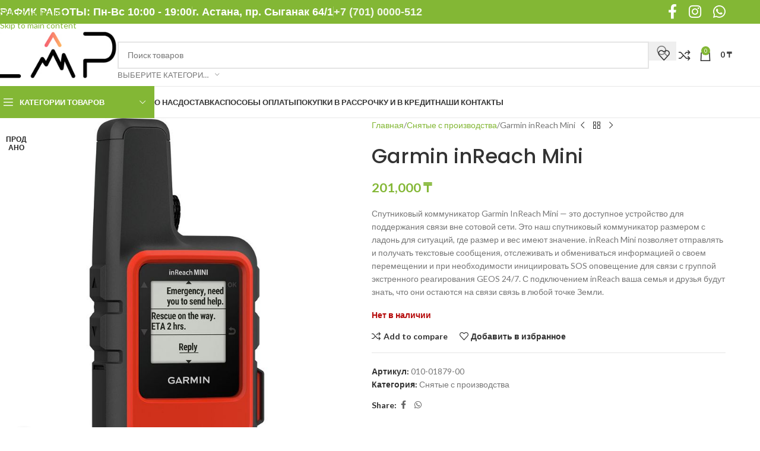

--- FILE ---
content_type: text/html; charset=UTF-8
request_url: https://lap.kz/product/inreach-mini/
body_size: 16789
content:
<!DOCTYPE html><html lang="ru-RU"><head><meta charset="UTF-8"><link rel="preconnect" href="https://fonts.gstatic.com/" crossorigin /><link rel="profile" href="https://gmpg.org/xfn/11"><link rel="pingback" href="https://lap.kz/xmlrpc.php"><title>Garmin inReach Mini &#8212; GARMIN.LAP</title><meta name='robots' content='max-image-preview:large' /><link rel='dns-prefetch' href='//fonts.googleapis.com' /><link rel="alternate" type="application/rss+xml" title="GARMIN.LAP &raquo; Лента" href="https://lap.kz/feed/" /><link rel="alternate" type="application/rss+xml" title="GARMIN.LAP &raquo; Лента комментариев" href="https://lap.kz/comments/feed/" /> <script>WebFontConfig={google:{families:["Lato:400,700","Poppins:400,600,500&display=swap"]}};if ( typeof WebFont === "object" && typeof WebFont.load === "function" ) { WebFont.load( WebFontConfig ); }</script><script data-optimized="1" src="https://lap.kz/wp-content/plugins/litespeed-cache/assets/js/webfontloader.min.js"></script><link data-optimized="2" rel="stylesheet" href="https://lap.kz/wp-content/litespeed/css/53f66831d8330d175850972a9fea3e22.css?ver=44945" /> <script type="text/javascript" src="https://lap.kz/wp-includes/js/jquery/jquery.min.js" id="jquery-core-js"></script> <link rel="https://api.w.org/" href="https://lap.kz/wp-json/" /><link rel="alternate" title="JSON" type="application/json" href="https://lap.kz/wp-json/wp/v2/product/7085" /><link rel="EditURI" type="application/rsd+xml" title="RSD" href="https://lap.kz/xmlrpc.php?rsd" /><meta name="generator" content="WordPress 6.8.3" /><meta name="generator" content="WooCommerce 10.4.3" /><link rel="canonical" href="https://lap.kz/product/inreach-mini/" /><link rel='shortlink' href='https://lap.kz/?p=7085' /><link rel="alternate" title="oEmbed (JSON)" type="application/json+oembed" href="https://lap.kz/wp-json/oembed/1.0/embed?url=https%3A%2F%2Flap.kz%2Fproduct%2Finreach-mini%2F" /><link rel="alternate" title="oEmbed (XML)" type="text/xml+oembed" href="https://lap.kz/wp-json/oembed/1.0/embed?url=https%3A%2F%2Flap.kz%2Fproduct%2Finreach-mini%2F&#038;format=xml" /><meta name="viewport" content="width=device-width, initial-scale=1.0, maximum-scale=1.0, user-scalable=no">
<noscript><style>.woocommerce-product-gallery{ opacity: 1 !important; }</style></noscript><noscript><div><img src="https://mc.yandex.ru/watch/49533868" style="position:absolute; left:-9999px;" alt="" /></div></noscript><meta name="generator" content="Powered by WPBakery Page Builder - drag and drop page builder for WordPress."/><meta name="generator" content="Powered by Slider Revolution 6.7.38 - responsive, Mobile-Friendly Slider Plugin for WordPress with comfortable drag and drop interface." /><link rel="icon" href="https://lap.kz/wp-content/uploads/2020/08/cropped-fb-logo-32x32.jpg" sizes="32x32" /><link rel="icon" href="https://lap.kz/wp-content/uploads/2020/08/cropped-fb-logo-192x192.jpg" sizes="192x192" /><link rel="apple-touch-icon" href="https://lap.kz/wp-content/uploads/2020/08/cropped-fb-logo-180x180.jpg" /><meta name="msapplication-TileImage" content="https://lap.kz/wp-content/uploads/2020/08/cropped-fb-logo-270x270.jpg" /><noscript><style>.wpb_animate_when_almost_visible { opacity: 1; }</style></noscript></head><body class="wp-singular product-template-default single single-product postid-7085 wp-theme-woodmart theme-woodmart woocommerce woocommerce-page woocommerce-no-js wrapper-full-width  categories-accordion-on woodmart-ajax-shop-on notifications-sticky sticky-toolbar-on wpb-js-composer js-comp-ver-6.7.0 vc_responsive"><div class="wd-skip-links">
<a href="#menu-main-menu" class="wd-skip-navigation btn">
Skip to navigation					</a>
<a href="#main-content" class="wd-skip-content btn">
Skip to main content			</a></div><div class="wd-page-wrapper website-wrapper"><header class="whb-header whb-header_528910 whb-sticky-shadow whb-scroll-slide whb-sticky-clone"><div class="whb-main-header"><div class="whb-row whb-top-bar whb-not-sticky-row whb-with-bg whb-without-border whb-color-light whb-flex-flex-middle"><div class="container"><div class="whb-flex-row whb-top-bar-inner"><div class="whb-column whb-col-left whb-column5 whb-visible-lg"><div class="wd-header-text reset-last-child whb-y4ro7npestv02kyrww49"><h4>ГРАФИК РАБОТЫ: Пн-Вс 10:00 - 19:00</h4></div><div class="wd-header-divider whb-divider-default whb-pch4sdxxfiwrgkkprsll"></div><div class="wd-header-text reset-last-child whb-lslfliex07t6yygkg9as"><h4>г. Астана, пр. Сыганак 64/1</h4></div><div class="wd-header-divider whb-divider-default whb-5hgcf86q50f0x1smne91"></div><div class="wd-header-text reset-last-child whb-k61d4nolx91s52czchcq"><h4><a href="tel:+77010000512"><span class="elementor-icon-list-text">+7 (701) 0000-512</span></a></h4></div></div><div class="whb-column whb-col-center whb-column6 whb-visible-lg whb-empty-column"></div><div class="whb-column whb-col-right whb-column7 whb-visible-lg"><div
class=" wd-social-icons  wd-style-default wd-size-large social-follow wd-shape-circle  whb-43k0qayz7gg36f2jmmhk color-scheme-light text-center">
<a rel="noopener noreferrer nofollow" href="https://web.facebook.com/lap.almaty/" target="_blank" class=" wd-social-icon social-facebook" aria-label="Facebook social link">
<span class="wd-icon"></span>
</a>
<a rel="noopener noreferrer nofollow" href="https://www.instagram.com/lap.kz/" target="_blank" class=" wd-social-icon social-instagram" aria-label="Instagram social link">
<span class="wd-icon"></span>
</a>
<a rel="noopener noreferrer nofollow" href="https://wa.me/77010000512" target="_blank" class="wd-hide-md  wd-social-icon social-whatsapp" aria-label="WhatsApp social link">
<span class="wd-icon"></span>
</a><a rel="noopener noreferrer nofollow" href="https://wa.me/77010000512" target="_blank" class="wd-hide-lg  wd-social-icon social-whatsapp" aria-label="WhatsApp social link">
<span class="wd-icon"></span>
</a></div></div><div class="whb-column whb-col-mobile whb-column_mobile1 whb-hidden-lg"><div
class=" wd-social-icons  wd-style-default social-share wd-shape-circle  whb-vmlw3iqy1i9gf64uk7of color-scheme-light text-center">
<a rel="noopener noreferrer nofollow" href="https://www.facebook.com/sharer/sharer.php?u=https://lap.kz/product/inreach-mini/" target="_blank" class=" wd-social-icon social-facebook" aria-label="Facebook social link">
<span class="wd-icon"></span>
</a>
<a rel="noopener noreferrer nofollow" href="https://api.whatsapp.com/send?text=https%3A%2F%2Flap.kz%2Fproduct%2Finreach-mini%2F" target="_blank" class="wd-hide-md  wd-social-icon social-whatsapp" aria-label="WhatsApp social link">
<span class="wd-icon"></span>
</a><a rel="noopener noreferrer nofollow" href="whatsapp://send?text=https%3A%2F%2Flap.kz%2Fproduct%2Finreach-mini%2F" target="_blank" class="wd-hide-lg  wd-social-icon social-whatsapp" aria-label="WhatsApp social link">
<span class="wd-icon"></span>
</a></div></div></div></div></div><div class="whb-row whb-general-header whb-not-sticky-row whb-without-bg whb-border-fullwidth whb-color-dark whb-flex-flex-middle"><div class="container"><div class="whb-flex-row whb-general-header-inner"><div class="whb-column whb-col-left whb-column8 whb-visible-lg"><div class="site-logo whb-gs8bcnxektjsro21n657 wd-switch-logo">
<a href="https://lap.kz/" class="wd-logo wd-main-logo" rel="home" aria-label="Site logo">
<img src="https://lap.kz/wp-content/uploads/2020/12/logo_lap-250.jpg" alt="GARMIN.LAP" style="max-width: 250px;" loading="lazy" />	</a>
<a href="https://lap.kz/" class="wd-logo wd-sticky-logo" rel="home">
<img src="https://lap.kz/wp-content/uploads/2020/12/logo_lap-250.jpg" alt="GARMIN.LAP" style="max-width: 250px;" />		</a></div></div><div class="whb-column whb-col-center whb-column9 whb-visible-lg"><div class="wd-search-form  wd-header-search-form wd-display-form whb-9x1ytaxq7aphtb3npidp"><form role="search" method="get" class="searchform  wd-with-cat wd-style-default wd-cat-style-bordered woodmart-ajax-search" action="https://lap.kz/"  data-thumbnail="1" data-price="1" data-post_type="product" data-count="20" data-sku="0" data-symbols_count="3" data-include_cat_search="no" autocomplete="off">
<input type="text" class="s" placeholder="Поиск товаров" value="" name="s" aria-label="Поиск" title="Поиск товаров" required/>
<input type="hidden" name="post_type" value="product"><span tabindex="0" aria-label="Clear search" class="wd-clear-search wd-role-btn wd-hide"></span><div class="wd-search-cat wd-event-click wd-scroll">
<input type="hidden" name="product_cat" value="0" disabled><div tabindex="0" class="wd-search-cat-btn wd-role-btn" aria-label="Выберите категорию" rel="nofollow" data-val="0">
<span>Выберите категорию</span></div><div class="wd-dropdown wd-dropdown-search-cat wd-dropdown-menu wd-scroll-content wd-design-default color-scheme-dark"><ul class="wd-sub-menu"><li style="display:none;"><a href="#" data-val="0">Выберите категорию</a></li><li class="cat-item cat-item-511"><a class="pf-value" href="https://lap.kz/product-category/garmin/" data-val="garmin" data-title="Garmin" >Garmin</a></li><li class="cat-item cat-item-561"><a class="pf-value" href="https://lap.kz/product-category/tacx/" data-val="tacx" data-title="Tacx" >Tacx</a></li><li class="cat-item cat-item-646"><a class="pf-value" href="https://lap.kz/product-category/withings-all/" data-val="withings-all" data-title="Withings" >Withings</a></li><li class="cat-item cat-item-525"><a class="pf-value" href="https://lap.kz/product-category/aksessuary/" data-val="aksessuary" data-title="Аксессуары" >Аксессуары</a><ul class='children'><li class="cat-item cat-item-526"><a class="pf-value" href="https://lap.kz/product-category/aksessuary/apple/" data-val="apple" data-title="для Apple" >для Apple</a></li><li class="cat-item cat-item-530"><a class="pf-value" href="https://lap.kz/product-category/aksessuary/fitbit/" data-val="fitbit" data-title="для Fitbit" >для Fitbit</a></li><li class="cat-item cat-item-532"><a class="pf-value" href="https://lap.kz/product-category/aksessuary/garmin-aksessuary/" data-val="garmin-aksessuary" data-title="для Garmin" >для Garmin</a></li><li class="cat-item cat-item-575"><a class="pf-value" href="https://lap.kz/product-category/aksessuary/dlya-auto/" data-val="dlya-auto" data-title="для авто" >для авто</a></li></ul></li><li class="cat-item cat-item-581"><a class="pf-value" href="https://lap.kz/product-category/audio-i-video/" data-val="audio-i-video" data-title="Аудио и видео" >Аудио и видео</a><ul class='children'><li class="cat-item cat-item-549"><a class="pf-value" href="https://lap.kz/product-category/audio-i-video/naushniki/" data-val="naushniki" data-title="Наушники" >Наушники</a></li></ul></li><li class="cat-item cat-item-564"><a class="pf-value" href="https://lap.kz/product-category/dlja-velosporta/" data-val="dlja-velosporta" data-title="Велоспорт" >Велоспорт</a><ul class='children'><li class="cat-item cat-item-548"><a class="pf-value" href="https://lap.kz/product-category/dlja-velosporta/velokompjutery/" data-val="velokompjutery" data-title="Велокомпьютеры" >Велокомпьютеры</a></li><li class="cat-item cat-item-560"><a class="pf-value" href="https://lap.kz/product-category/dlja-velosporta/velotrenazhjory/" data-val="velotrenazhjory" data-title="Велотренажёры" >Велотренажёры</a></li><li class="cat-item cat-item-567"><a class="pf-value" href="https://lap.kz/product-category/dlja-velosporta/datchiki/" data-val="datchiki" data-title="Датчики" >Датчики</a></li><li class="cat-item cat-item-538"><a class="pf-value" href="https://lap.kz/product-category/dlja-velosporta/pulsometry/" data-val="pulsometry" data-title="Пульсометры" >Пульсометры</a></li></ul></li><li class="cat-item cat-item-523"><a class="pf-value" href="https://lap.kz/product-category/vse-ot-apple/" data-val="vse-ot-apple" data-title="Все от Apple" >Все от Apple</a><ul class='children'><li class="cat-item cat-item-540"><a class="pf-value" href="https://lap.kz/product-category/vse-ot-apple/ipad/" data-val="ipad" data-title="IPad" >IPad</a></li><li class="cat-item cat-item-541"><a class="pf-value" href="https://lap.kz/product-category/vse-ot-apple/macbook/" data-val="macbook" data-title="MacBook" >MacBook</a></li></ul></li><li class="cat-item cat-item-531"><a class="pf-value" href="https://lap.kz/product-category/zarjadnye-ustrojstva/" data-val="zarjadnye-ustrojstva" data-title="Зарядные устройства" >Зарядные устройства</a></li><li class="cat-item cat-item-565"><a class="pf-value" href="https://lap.kz/product-category/dlja-zdorovja/" data-val="dlja-zdorovja" data-title="Здоровье" >Здоровье</a><ul class='children'><li class="cat-item cat-item-586"><a class="pf-value" href="https://lap.kz/product-category/dlja-zdorovja/glukometry/" data-val="glukometry" data-title="Глюкометры" >Глюкометры</a></li><li class="cat-item cat-item-588"><a class="pf-value" href="https://lap.kz/product-category/dlja-zdorovja/irrigatory/" data-val="irrigatory" data-title="Ирригаторы" >Ирригаторы</a></li><li class="cat-item cat-item-587"><a class="pf-value" href="https://lap.kz/product-category/dlja-zdorovja/kardio/" data-val="kardio" data-title="Кардио" >Кардио</a></li><li class="cat-item cat-item-585"><a class="pf-value" href="https://lap.kz/product-category/dlja-zdorovja/tonometry/" data-val="tonometry" data-title="Тонометры" >Тонометры</a></li><li class="cat-item cat-item-536"><a class="pf-value" href="https://lap.kz/product-category/dlja-zdorovja/vesy/" data-val="vesy" data-title="Умные весы" >Умные весы</a></li></ul></li><li class="cat-item cat-item-555"><a class="pf-value" href="https://lap.kz/product-category/gps-ot-garmin/" data-val="gps-ot-garmin" data-title="Навигаторы" >Навигаторы</a></li><li class="cat-item cat-item-550"><a class="pf-value" href="https://lap.kz/product-category/remeshki/" data-val="remeshki" data-title="Ремешки" >Ремешки</a></li><li class="cat-item cat-item-527"><a class="pf-value" href="https://lap.kz/product-category/smartfony/" data-val="smartfony" data-title="Смартфоны" >Смартфоны</a><ul class='children'><li class="cat-item cat-item-543"><a class="pf-value" href="https://lap.kz/product-category/smartfony/smartfony-google/" data-val="smartfony-google" data-title="Google" >Google</a></li><li class="cat-item cat-item-547"><a class="pf-value" href="https://lap.kz/product-category/smartfony/iphone/" data-val="iphone" data-title="iPhone" >iPhone</a></li><li class="cat-item cat-item-528"><a class="pf-value" href="https://lap.kz/product-category/smartfony/smartfony-oneplus/" data-val="smartfony-oneplus" data-title="OnePlus" >OnePlus</a></li></ul></li><li class="cat-item cat-item-517"><a class="pf-value" href="https://lap.kz/product-category/snjatye-s-proizvodstva/" data-val="snjatye-s-proizvodstva" data-title="Снятые с производства" >Снятые с производства</a></li><li class="cat-item cat-item-573"><a class="pf-value" href="https://lap.kz/product-category/umnye-chasy/" data-val="umnye-chasy" data-title="Умные часы" >Умные часы</a><ul class='children'><li class="cat-item cat-item-596"><a class="pf-value" href="https://lap.kz/product-category/umnye-chasy/coros-watches/" data-val="coros-watches" data-title="Coros" >Coros</a></li><li class="cat-item cat-item-574"><a class="pf-value" href="https://lap.kz/product-category/umnye-chasy/garmin-umnye-chasy/" data-val="garmin-umnye-chasy" data-title="Garmin" >Garmin</a><ul class='children'><li class="cat-item cat-item-662"><a class="pf-value" href="https://lap.kz/product-category/umnye-chasy/garmin-umnye-chasy/d2/" data-val="d2" data-title="D2" >D2</a></li><li class="cat-item cat-item-660"><a class="pf-value" href="https://lap.kz/product-category/umnye-chasy/garmin-umnye-chasy/descent/" data-val="descent" data-title="Descent" >Descent</a></li><li class="cat-item cat-item-514"><a class="pf-value" href="https://lap.kz/product-category/umnye-chasy/garmin-umnye-chasy/fenix/" data-val="fenix" data-title="Fenix" >Fenix</a><ul class='children'><li class="cat-item cat-item-657"><a class="pf-value" href="https://lap.kz/product-category/umnye-chasy/garmin-umnye-chasy/fenix/fenix-7/" data-val="fenix-7" data-title="Fenix 7" >Fenix 7</a></li><li class="cat-item cat-item-666"><a class="pf-value" href="https://lap.kz/product-category/umnye-chasy/garmin-umnye-chasy/fenix/fenix-8/" data-val="fenix-8" data-title="Garmin Fenix 8" >Garmin Fenix 8</a></li></ul></li><li class="cat-item cat-item-515"><a class="pf-value" href="https://lap.kz/product-category/umnye-chasy/garmin-umnye-chasy/forerunner/" data-val="forerunner" data-title="Forerunner" >Forerunner</a></li><li class="cat-item cat-item-658"><a class="pf-value" href="https://lap.kz/product-category/umnye-chasy/garmin-umnye-chasy/epix-2-gen/" data-val="epix-2-gen" data-title="Garmin Epix" >Garmin Epix</a></li><li class="cat-item cat-item-551"><a class="pf-value" href="https://lap.kz/product-category/umnye-chasy/garmin-umnye-chasy/instinct/" data-val="instinct" data-title="Instinct" >Instinct</a></li><li class="cat-item cat-item-661"><a class="pf-value" href="https://lap.kz/product-category/umnye-chasy/garmin-umnye-chasy/lily/" data-val="lily" data-title="Lily" >Lily</a></li><li class="cat-item cat-item-554"><a class="pf-value" href="https://lap.kz/product-category/umnye-chasy/garmin-umnye-chasy/marq/" data-val="marq" data-title="Marq Gen. 2" >Marq Gen. 2</a></li><li class="cat-item cat-item-663"><a class="pf-value" href="https://lap.kz/product-category/umnye-chasy/garmin-umnye-chasy/tactix/" data-val="tactix" data-title="Tactix" >Tactix</a></li><li class="cat-item cat-item-557"><a class="pf-value" href="https://lap.kz/product-category/umnye-chasy/garmin-umnye-chasy/venu/" data-val="venu" data-title="Venu" >Venu</a></li><li class="cat-item cat-item-516"><a class="pf-value" href="https://lap.kz/product-category/umnye-chasy/garmin-umnye-chasy/vivoactive/" data-val="vivoactive" data-title="Vivoactive" >Vivoactive</a></li><li class="cat-item cat-item-518"><a class="pf-value" href="https://lap.kz/product-category/umnye-chasy/garmin-umnye-chasy/vivomove/" data-val="vivomove" data-title="Vivomove" >Vivomove</a></li><li class="cat-item cat-item-533"><a class="pf-value" href="https://lap.kz/product-category/umnye-chasy/garmin-umnye-chasy/garmin-other-watches/" data-val="garmin-other-watches" data-title="Другие" >Другие</a></li><li class="cat-item cat-item-665"><a class="pf-value" href="https://lap.kz/product-category/umnye-chasy/garmin-umnye-chasy/zhenskiye-chasy/" data-val="zhenskiye-chasy" data-title="Женские часы" >Женские часы</a></li></ul></li><li class="cat-item cat-item-598"><a class="pf-value" href="https://lap.kz/product-category/umnye-chasy/polar-watches/" data-val="polar-watches" data-title="Polar" >Polar</a></li><li class="cat-item cat-item-597"><a class="pf-value" href="https://lap.kz/product-category/umnye-chasy/wahoo-watches/" data-val="wahoo-watches" data-title="Wahoo" >Wahoo</a></li><li class="cat-item cat-item-552"><a class="pf-value" href="https://lap.kz/product-category/umnye-chasy/chasy-withings/" data-val="chasy-withings" data-title="Withings" >Withings</a></li></ul></li><li class="cat-item cat-item-539"><a class="pf-value" href="https://lap.kz/product-category/umnyj-dom/" data-val="umnyj-dom" data-title="Умный дом" >Умный дом</a><ul class='children'><li class="cat-item cat-item-589"><a class="pf-value" href="https://lap.kz/product-category/umnyj-dom/tv/" data-val="tv" data-title="TV" >TV</a></li><li class="cat-item cat-item-591"><a class="pf-value" href="https://lap.kz/product-category/umnyj-dom/videocam/" data-val="videocam" data-title="Видеокамеры" >Видеокамеры</a></li><li class="cat-item cat-item-593"><a class="pf-value" href="https://lap.kz/product-category/umnyj-dom/climate-gadjets/" data-val="climate-gadjets" data-title="Климат" >Климат</a></li><li class="cat-item cat-item-592"><a class="pf-value" href="https://lap.kz/product-category/umnyj-dom/pods/" data-val="pods" data-title="Колонки" >Колонки</a></li></ul></li><li class="cat-item cat-item-512"><a class="pf-value" href="https://lap.kz/product-category/fitnes-trekery/" data-val="fitnes-trekery" data-title="Фитнес трекеры" >Фитнес трекеры</a><ul class='children'><li class="cat-item cat-item-521"><a class="pf-value" href="https://lap.kz/product-category/fitnes-trekery/fitnes-trekery-fitbit/" data-val="fitnes-trekery-fitbit" data-title="Fitbit" >Fitbit</a></li><li class="cat-item cat-item-513"><a class="pf-value" href="https://lap.kz/product-category/fitnes-trekery/fitnes-trekery-garmin/" data-val="fitnes-trekery-garmin" data-title="Garmin" >Garmin</a><ul class='children'><li class="cat-item cat-item-519"><a class="pf-value" href="https://lap.kz/product-category/fitnes-trekery/fitnes-trekery-garmin/vivosmart/" data-val="vivosmart" data-title="Vivosmart" >Vivosmart</a></li></ul></li></ul></li><li class="cat-item cat-item-600"><a class="pf-value" href="https://lap.kz/product-category/bestsellers/" data-val="bestsellers" data-title="Хиты" >Хиты</a></li><li class="cat-item cat-item-544"><a class="pf-value" href="https://lap.kz/product-category/jelektronnye-knigi/" data-val="jelektronnye-knigi" data-title="Электронные книги" >Электронные книги</a><ul class='children'><li class="cat-item cat-item-545"><a class="pf-value" href="https://lap.kz/product-category/jelektronnye-knigi/kindle/" data-val="kindle" data-title="Kindle" >Kindle</a></li><li class="cat-item cat-item-546"><a class="pf-value" href="https://lap.kz/product-category/jelektronnye-knigi/pocketbook/" data-val="pocketbook" data-title="PocketBook" >PocketBook</a></li></ul></li><li class="cat-item cat-item-578"><a class="pf-value" href="https://lap.kz/product-category/echolots/" data-val="echolots" data-title="Эхолоты" >Эхолоты</a><ul class='children'><li class="cat-item cat-item-580"><a class="pf-value" href="https://lap.kz/product-category/echolots/garmin-echo/" data-val="garmin-echo" data-title="Garmin" >Garmin</a></li><li class="cat-item cat-item-647"><a class="pf-value" href="https://lap.kz/product-category/echolots/himminbird/" data-val="himminbird" data-title="Humminbird" >Humminbird</a></li><li class="cat-item cat-item-579"><a class="pf-value" href="https://lap.kz/product-category/echolots/lowrance/" data-val="lowrance" data-title="Lowrance" >Lowrance</a></li></ul></li></ul></div></div>
<button type="submit" class="searchsubmit">
<span>
Поиск		</span>
</button></form><div class="wd-search-results-wrapper"><div class="wd-search-results wd-dropdown-results wd-dropdown wd-scroll"><div class="wd-scroll-content"></div></div></div></div></div><div class="whb-column whb-col-right whb-column10 whb-visible-lg"><div class="whb-space-element whb-d6tcdhggjbqbrs217tl1 " style="width:15px;"></div><div class="wd-header-wishlist wd-tools-element wd-style-icon wd-with-count wd-design-2 whb-a22wdkiy3r40yw2paskq" title="Мой список желаний">
<a href="https://lap.kz/wishlist/" title="Wishlist products">
<span class="wd-tools-icon">
<span class="wd-tools-count">
0					</span>
</span><span class="wd-tools-text">
Избранное			</span></a></div><div class="wd-header-compare wd-tools-element wd-style-icon wd-with-count wd-design-2 whb-p2jvs451wo69tpw9jy4t">
<a href="https://lap.kz/compare/" title="Сравнение товаров">
<span class="wd-tools-icon">
<span class="wd-tools-count">0</span>
</span>
<span class="wd-tools-text">
Сравнить			</span></a></div><div class="wd-header-cart wd-tools-element wd-design-2 cart-widget-opener whb-nedhm962r512y1xz9j06">
<a href="https://lap.kz/cart/" title="Корзина">
<span class="wd-tools-icon wd-icon-alt">
<span class="wd-cart-number wd-tools-count">0 <span>позиции</span></span>
</span>
<span class="wd-tools-text">
<span class="wd-cart-subtotal"><span class="woocommerce-Price-amount amount"><bdi>0&nbsp;<span class="woocommerce-Price-currencySymbol">&#8376;</span></bdi></span></span>
</span></a></div></div><div class="whb-column whb-mobile-left whb-column_mobile2 whb-hidden-lg"><div class="wd-tools-element wd-header-mobile-nav wd-style-text wd-design-1 whb-g1k0m1tib7raxrwkm1t3">
<a href="#" rel="nofollow" aria-label="Open mobile menu">
<span class="wd-tools-icon">
</span><span class="wd-tools-text">Меню</span></a></div></div><div class="whb-column whb-mobile-center whb-column_mobile3 whb-hidden-lg"><div class="site-logo whb-lt7vdqgaccmapftzurvt wd-switch-logo">
<a href="https://lap.kz/" class="wd-logo wd-main-logo" rel="home" aria-label="Site logo">
<img src="https://lap.kz/wp-content/uploads/2020/11/group-124.svg" alt="GARMIN.LAP" style="max-width: 179px;" loading="lazy" />	</a>
<a href="https://lap.kz/" class="wd-logo wd-sticky-logo" rel="home">
<img src="https://lap.kz/wp-content/uploads/2020/11/group-124.svg" alt="GARMIN.LAP" style="max-width: 179px;" />		</a></div></div><div class="whb-column whb-mobile-right whb-column_mobile4 whb-hidden-lg"><div class="wd-header-cart wd-tools-element wd-design-5 cart-widget-opener whb-trk5sfmvib0ch1s1qbtc">
<a href="https://lap.kz/cart/" title="Корзина">
<span class="wd-tools-icon wd-icon-alt">
<span class="wd-cart-number wd-tools-count">0 <span>позиции</span></span>
</span>
<span class="wd-tools-text">
<span class="wd-cart-subtotal"><span class="woocommerce-Price-amount amount"><bdi>0&nbsp;<span class="woocommerce-Price-currencySymbol">&#8376;</span></bdi></span></span>
</span></a></div></div></div></div></div><div class="whb-row whb-header-bottom whb-not-sticky-row whb-without-bg whb-border-fullwidth whb-color-dark whb-hidden-mobile whb-flex-flex-middle"><div class="container"><div class="whb-flex-row whb-header-bottom-inner"><div class="whb-column whb-col-left whb-column11 whb-visible-lg"><div class="wd-header-cats wd-style-1 wd-event-hover whb-wjlcubfdmlq3d7jvmt23" role="navigation" aria-label="Header categories navigation">
<span class="menu-opener color-scheme-light">
<span class="menu-opener-icon"></span>
<span class="menu-open-label">
Категории товаров		</span>
</span><div class="wd-dropdown wd-dropdown-cats"><ul id="menu-catalog" class="menu wd-nav wd-nav-vertical wd-dis-act wd-design-default"><li id="menu-item-7790" class="menu-item menu-item-type-taxonomy menu-item-object-product_cat menu-item-has-children menu-item-7790 item-level-0 menu-simple-dropdown wd-event-hover" ><a href="https://lap.kz/product-category/umnye-chasy/" class="woodmart-nav-link"><span class="nav-link-text">Умные часы</span></a><div class="color-scheme-dark wd-design-default wd-dropdown-menu wd-dropdown"><div class="container wd-entry-content"><ul class="wd-sub-menu color-scheme-dark"><li id="menu-item-7551" class="menu-item menu-item-type-taxonomy menu-item-object-product_cat menu-item-has-children menu-item-7551 item-level-1 wd-event-hover" ><a href="https://lap.kz/product-category/umnye-chasy/garmin-umnye-chasy/" class="woodmart-nav-link">Garmin</a><ul class="sub-sub-menu wd-dropdown"><li id="menu-item-13243" class="menu-item menu-item-type-taxonomy menu-item-object-product_cat menu-item-13243 item-level-2 wd-event-hover" ><a href="https://lap.kz/product-category/umnye-chasy/garmin-umnye-chasy/zhenskiye-chasy/" class="woodmart-nav-link">Женские часы</a></li><li id="menu-item-7553" class="menu-item menu-item-type-taxonomy menu-item-object-product_cat menu-item-has-children menu-item-7553 item-level-2 wd-event-hover" ><a href="https://lap.kz/product-category/umnye-chasy/garmin-umnye-chasy/fenix/" class="woodmart-nav-link">Fenix</a><ul class="sub-sub-menu wd-dropdown"><li id="menu-item-13242" class="menu-item menu-item-type-taxonomy menu-item-object-product_cat menu-item-13242 item-level-3 wd-event-hover" ><a href="https://lap.kz/product-category/umnye-chasy/garmin-umnye-chasy/fenix/fenix-8/" class="woodmart-nav-link">Garmin Fenix 8</a></li><li id="menu-item-10181" class="menu-item menu-item-type-taxonomy menu-item-object-product_cat menu-item-10181 item-level-3 wd-event-hover" ><a title="Garmin fennix 7 | Нур-Султан (Астана)" href="https://lap.kz/product-category/umnye-chasy/garmin-umnye-chasy/fenix/fenix-7/" class="woodmart-nav-link">Fenix 7</a></li></ul></li><li id="menu-item-10182" class="menu-item menu-item-type-taxonomy menu-item-object-product_cat menu-item-10182 item-level-2 wd-event-hover" ><a href="https://lap.kz/product-category/umnye-chasy/garmin-umnye-chasy/epix-2-gen/" class="woodmart-nav-link">Garmin Epix</a></li><li id="menu-item-7556" class="menu-item menu-item-type-taxonomy menu-item-object-product_cat menu-item-7556 item-level-2 wd-event-hover" ><a href="https://lap.kz/product-category/umnye-chasy/garmin-umnye-chasy/marq/" class="woodmart-nav-link">Marq Gen. 2</a></li><li id="menu-item-10980" class="menu-item menu-item-type-taxonomy menu-item-object-product_cat menu-item-10980 item-level-2 wd-event-hover" ><a href="https://lap.kz/product-category/umnye-chasy/garmin-umnye-chasy/tactix/" class="woodmart-nav-link">Tactix</a></li><li id="menu-item-7554" class="menu-item menu-item-type-taxonomy menu-item-object-product_cat menu-item-7554 item-level-2 wd-event-hover" ><a href="https://lap.kz/product-category/umnye-chasy/garmin-umnye-chasy/forerunner/" class="woodmart-nav-link">Forerunner</a></li><li id="menu-item-7557" class="menu-item menu-item-type-taxonomy menu-item-object-product_cat menu-item-7557 item-level-2 wd-event-hover" ><a href="https://lap.kz/product-category/umnye-chasy/garmin-umnye-chasy/venu/" class="woodmart-nav-link">Venu</a></li><li id="menu-item-7555" class="menu-item menu-item-type-taxonomy menu-item-object-product_cat menu-item-7555 item-level-2 wd-event-hover" ><a href="https://lap.kz/product-category/umnye-chasy/garmin-umnye-chasy/instinct/" class="woodmart-nav-link">Instinct</a></li><li id="menu-item-7559" class="menu-item menu-item-type-taxonomy menu-item-object-product_cat menu-item-7559 item-level-2 wd-event-hover" ><a href="https://lap.kz/product-category/umnye-chasy/garmin-umnye-chasy/vivomove/" class="woodmart-nav-link">Vivomove</a></li><li id="menu-item-7558" class="menu-item menu-item-type-taxonomy menu-item-object-product_cat menu-item-7558 item-level-2 wd-event-hover" ><a href="https://lap.kz/product-category/umnye-chasy/garmin-umnye-chasy/vivoactive/" class="woodmart-nav-link">Vivoactive</a></li><li id="menu-item-10613" class="menu-item menu-item-type-taxonomy menu-item-object-product_cat menu-item-10613 item-level-2 wd-event-hover" ><a href="https://lap.kz/product-category/umnye-chasy/garmin-umnye-chasy/lily/" class="woodmart-nav-link">Lily</a></li><li id="menu-item-10614" class="menu-item menu-item-type-taxonomy menu-item-object-product_cat menu-item-10614 item-level-2 wd-event-hover" ><a href="https://lap.kz/product-category/umnye-chasy/garmin-umnye-chasy/descent/" class="woodmart-nav-link">Descent</a></li><li id="menu-item-10615" class="menu-item menu-item-type-taxonomy menu-item-object-product_cat menu-item-10615 item-level-2 wd-event-hover" ><a href="https://lap.kz/product-category/umnye-chasy/garmin-umnye-chasy/d2/" class="woodmart-nav-link">D2</a></li><li id="menu-item-7560" class="menu-item menu-item-type-taxonomy menu-item-object-product_cat menu-item-7560 item-level-2 wd-event-hover" ><a href="https://lap.kz/product-category/umnye-chasy/garmin-umnye-chasy/garmin-other-watches/" class="woodmart-nav-link">Другие</a></li></ul></li><li id="menu-item-7552" class="menu-item menu-item-type-taxonomy menu-item-object-product_cat menu-item-7552 item-level-1 wd-event-hover" ><a href="https://lap.kz/product-category/umnye-chasy/chasy-withings/" class="woodmart-nav-link">Withings</a></li><li id="menu-item-7950" class="menu-item menu-item-type-taxonomy menu-item-object-product_cat menu-item-7950 item-level-1 wd-event-hover" ><a href="https://lap.kz/product-category/umnye-chasy/coros-watches/" class="woodmart-nav-link">Coros</a></li><li id="menu-item-7993" class="menu-item menu-item-type-taxonomy menu-item-object-product_cat menu-item-7993 item-level-1 wd-event-hover" ><a href="https://lap.kz/product-category/umnye-chasy/polar-watches/" class="woodmart-nav-link">Polar</a></li><li id="menu-item-7992" class="menu-item menu-item-type-taxonomy menu-item-object-product_cat menu-item-7992 item-level-1 wd-event-hover" ><a href="https://lap.kz/product-category/umnye-chasy/wahoo-watches/" class="woodmart-nav-link">Wahoo</a></li></ul></div></div></li><li id="menu-item-7564" class="menu-item menu-item-type-taxonomy menu-item-object-product_cat menu-item-has-children menu-item-7564 item-level-0 menu-simple-dropdown wd-event-hover" ><a href="https://lap.kz/product-category/fitnes-trekery/" class="woodmart-nav-link"><span class="nav-link-text">Фитнес трекеры</span></a><div class="color-scheme-dark wd-design-default wd-dropdown-menu wd-dropdown"><div class="container wd-entry-content"><ul class="wd-sub-menu color-scheme-dark"><li id="menu-item-7565" class="menu-item menu-item-type-taxonomy menu-item-object-product_cat menu-item-7565 item-level-1 wd-event-hover" ><a href="https://lap.kz/product-category/fitnes-trekery/fitnes-trekery-fitbit/" class="woodmart-nav-link">Fitbit</a></li><li id="menu-item-7566" class="menu-item menu-item-type-taxonomy menu-item-object-product_cat menu-item-has-children menu-item-7566 item-level-1 wd-event-hover" ><a href="https://lap.kz/product-category/fitnes-trekery/fitnes-trekery-garmin/" class="woodmart-nav-link">Garmin</a><ul class="sub-sub-menu wd-dropdown"><li id="menu-item-7563" class="menu-item menu-item-type-taxonomy menu-item-object-product_cat menu-item-7563 item-level-2 wd-event-hover" ><a href="https://lap.kz/product-category/fitnes-trekery/fitnes-trekery-garmin/vivosmart/" class="woodmart-nav-link">Vivosmart</a></li></ul></li></ul></div></div></li><li id="menu-item-7579" class="menu-item menu-item-type-taxonomy menu-item-object-product_cat menu-item-has-children menu-item-7579 item-level-0 menu-simple-dropdown wd-event-hover" ><a href="https://lap.kz/product-category/dlja-velosporta/" class="woodmart-nav-link"><span class="nav-link-text">Велоспорт</span></a><div class="color-scheme-dark wd-design-default wd-dropdown-menu wd-dropdown"><div class="container wd-entry-content"><ul class="wd-sub-menu color-scheme-dark"><li id="menu-item-7583" class="menu-item menu-item-type-taxonomy menu-item-object-product_cat menu-item-7583 item-level-1 wd-event-hover" ><a href="https://lap.kz/product-category/dlja-velosporta/pulsometry/" class="woodmart-nav-link">Пульсометры</a></li><li id="menu-item-7580" class="menu-item menu-item-type-taxonomy menu-item-object-product_cat menu-item-7580 item-level-1 wd-event-hover" ><a href="https://lap.kz/product-category/dlja-velosporta/velokompjutery/" class="woodmart-nav-link">Велокомпьютеры</a></li><li id="menu-item-7581" class="menu-item menu-item-type-taxonomy menu-item-object-product_cat menu-item-7581 item-level-1 wd-event-hover" ><a href="https://lap.kz/product-category/dlja-velosporta/velotrenazhjory/" class="woodmart-nav-link">Велотренажёры</a></li><li id="menu-item-7582" class="menu-item menu-item-type-taxonomy menu-item-object-product_cat menu-item-7582 item-level-1 wd-event-hover" ><a href="https://lap.kz/product-category/dlja-velosporta/datchiki/" class="woodmart-nav-link">Датчики</a></li></ul></div></div></li><li id="menu-item-7574" class="menu-item menu-item-type-taxonomy menu-item-object-product_cat menu-item-7574 item-level-0 menu-simple-dropdown wd-event-hover" ><a href="https://lap.kz/product-category/gps-ot-garmin/" class="woodmart-nav-link"><span class="nav-link-text">Навигаторы</span></a></li><li id="menu-item-7576" class="menu-item menu-item-type-taxonomy menu-item-object-product_cat menu-item-has-children menu-item-7576 item-level-0 menu-simple-dropdown wd-event-hover" ><a href="https://lap.kz/product-category/echolots/" class="woodmart-nav-link"><span class="nav-link-text">Эхолоты</span></a><div class="color-scheme-dark wd-design-default wd-dropdown-menu wd-dropdown"><div class="container wd-entry-content"><ul class="wd-sub-menu color-scheme-dark"><li id="menu-item-7577" class="menu-item menu-item-type-taxonomy menu-item-object-product_cat menu-item-7577 item-level-1 wd-event-hover" ><a href="https://lap.kz/product-category/echolots/garmin-echo/" class="woodmart-nav-link">Garmin</a></li><li id="menu-item-7578" class="menu-item menu-item-type-taxonomy menu-item-object-product_cat menu-item-7578 item-level-1 wd-event-hover" ><a href="https://lap.kz/product-category/echolots/lowrance/" class="woodmart-nav-link">Lowrance</a></li><li id="menu-item-8835" class="menu-item menu-item-type-taxonomy menu-item-object-product_cat menu-item-8835 item-level-1 wd-event-hover" ><a href="https://lap.kz/product-category/echolots/himminbird/" class="woodmart-nav-link">Humminbird</a></li></ul></div></div></li><li id="menu-item-7598" class="menu-item menu-item-type-taxonomy menu-item-object-product_cat menu-item-has-children menu-item-7598 item-level-0 menu-simple-dropdown wd-event-hover" ><a href="https://lap.kz/product-category/dlja-zdorovja/" class="woodmart-nav-link"><span class="nav-link-text">Здоровье</span></a><div class="color-scheme-dark wd-design-default wd-dropdown-menu wd-dropdown"><div class="container wd-entry-content"><ul class="wd-sub-menu color-scheme-dark"><li id="menu-item-9067" class="menu-item menu-item-type-taxonomy menu-item-object-product_cat menu-item-9067 item-level-1 wd-event-hover" ><a href="https://lap.kz/product-category/dlja-zdorovja/vesy/" class="woodmart-nav-link">Умные весы</a></li><li id="menu-item-7599" class="menu-item menu-item-type-taxonomy menu-item-object-product_cat menu-item-7599 item-level-1 wd-event-hover" ><a href="https://lap.kz/product-category/dlja-zdorovja/irrigatory/" class="woodmart-nav-link">Ирригаторы</a></li><li id="menu-item-7601" class="menu-item menu-item-type-taxonomy menu-item-object-product_cat menu-item-7601 item-level-1 wd-event-hover" ><a href="https://lap.kz/product-category/dlja-zdorovja/tonometry/" class="woodmart-nav-link">Тонометры</a></li><li id="menu-item-7597" class="menu-item menu-item-type-taxonomy menu-item-object-product_cat menu-item-7597 item-level-1 wd-event-hover" ><a href="https://lap.kz/product-category/dlja-zdorovja/glukometry/" class="woodmart-nav-link">Глюкометры</a></li><li id="menu-item-7600" class="menu-item menu-item-type-taxonomy menu-item-object-product_cat menu-item-7600 item-level-1 wd-event-hover" ><a href="https://lap.kz/product-category/dlja-zdorovja/kardio/" class="woodmart-nav-link">Кардио</a></li></ul></div></div></li><li id="menu-item-7606" class="menu-item menu-item-type-taxonomy menu-item-object-product_cat menu-item-has-children menu-item-7606 item-level-0 menu-simple-dropdown wd-event-hover" ><a href="https://lap.kz/product-category/umnyj-dom/" class="woodmart-nav-link"><span class="nav-link-text">Умный дом</span></a><div class="color-scheme-dark wd-design-default wd-dropdown-menu wd-dropdown"><div class="container wd-entry-content"><ul class="wd-sub-menu color-scheme-dark"><li id="menu-item-7592" class="menu-item menu-item-type-taxonomy menu-item-object-product_cat menu-item-has-children menu-item-7592 item-level-1 wd-event-hover" ><a href="https://lap.kz/product-category/audio-i-video/" class="woodmart-nav-link">Аудио и видео</a><ul class="sub-sub-menu wd-dropdown"><li id="menu-item-7596" class="menu-item menu-item-type-taxonomy menu-item-object-product_cat menu-item-7596 item-level-2 wd-event-hover" ><a href="https://lap.kz/product-category/audio-i-video/naushniki/" class="woodmart-nav-link">Наушники</a></li></ul></li><li id="menu-item-7603" class="menu-item menu-item-type-taxonomy menu-item-object-product_cat menu-item-7603 item-level-1 wd-event-hover" ><a href="https://lap.kz/product-category/umnyj-dom/tv/" class="woodmart-nav-link">TV</a></li><li id="menu-item-7608" class="menu-item menu-item-type-taxonomy menu-item-object-product_cat menu-item-7608 item-level-1 wd-event-hover" ><a href="https://lap.kz/product-category/umnyj-dom/pods/" class="woodmart-nav-link">Колонки</a></li><li id="menu-item-7605" class="menu-item menu-item-type-taxonomy menu-item-object-product_cat menu-item-7605 item-level-1 wd-event-hover" ><a href="https://lap.kz/product-category/umnyj-dom/videocam/" class="woodmart-nav-link">Видеокамеры</a></li><li id="menu-item-8799" class="menu-item menu-item-type-taxonomy menu-item-object-product_cat menu-item-has-children menu-item-8799 item-level-1 wd-event-hover" ><a href="https://lap.kz/product-category/jelektronnye-knigi/" class="woodmart-nav-link">Электронные книги</a><ul class="sub-sub-menu wd-dropdown"><li id="menu-item-8801" class="menu-item menu-item-type-taxonomy menu-item-object-product_cat menu-item-8801 item-level-2 wd-event-hover" ><a href="https://lap.kz/product-category/jelektronnye-knigi/kindle/" class="woodmart-nav-link">Kindle</a></li><li id="menu-item-8800" class="menu-item menu-item-type-taxonomy menu-item-object-product_cat menu-item-8800 item-level-2 wd-event-hover" ><a href="https://lap.kz/product-category/jelektronnye-knigi/pocketbook/" class="woodmart-nav-link">PocketBook</a></li></ul></li><li id="menu-item-7607" class="menu-item menu-item-type-taxonomy menu-item-object-product_cat menu-item-7607 item-level-1 wd-event-hover" ><a href="https://lap.kz/product-category/umnyj-dom/climate-gadjets/" class="woodmart-nav-link">Климат</a></li></ul></div></div></li><li id="menu-item-7241" class="menu-item menu-item-type-taxonomy menu-item-object-product_cat menu-item-has-children menu-item-7241 item-level-0 menu-simple-dropdown wd-event-hover" ><a href="https://lap.kz/product-category/aksessuary/" class="woodmart-nav-link"><span class="nav-link-text">Аксессуары</span></a><div class="color-scheme-dark wd-design-default wd-dropdown-menu wd-dropdown"><div class="container wd-entry-content"><ul class="wd-sub-menu color-scheme-dark"><li id="menu-item-11144" class="menu-item menu-item-type-taxonomy menu-item-object-product_cat menu-item-11144 item-level-1 wd-event-hover" ><a href="https://lap.kz/product-category/zarjadnye-ustrojstva/" class="woodmart-nav-link">Зарядные устройства</a></li><li id="menu-item-11136" class="menu-item menu-item-type-taxonomy menu-item-object-product_cat menu-item-11136 item-level-1 wd-event-hover" ><a href="https://lap.kz/product-category/remeshki/" class="woodmart-nav-link">Ремешки</a></li><li id="menu-item-7254" class="menu-item menu-item-type-taxonomy menu-item-object-product_cat menu-item-7254 item-level-1 wd-event-hover" ><a href="https://lap.kz/product-category/aksessuary/garmin-aksessuary/" class="woodmart-nav-link">для Garmin</a></li><li id="menu-item-7252" class="menu-item menu-item-type-taxonomy menu-item-object-product_cat menu-item-7252 item-level-1 wd-event-hover" ><a href="https://lap.kz/product-category/aksessuary/apple/" class="woodmart-nav-link">для Apple</a></li><li id="menu-item-7253" class="menu-item menu-item-type-taxonomy menu-item-object-product_cat menu-item-7253 item-level-1 wd-event-hover" ><a href="https://lap.kz/product-category/aksessuary/fitbit/" class="woodmart-nav-link">для Fitbit</a></li></ul></div></div></li></ul></div></div></div><div class="whb-column whb-col-center whb-column12 whb-visible-lg"><nav class="wd-header-nav wd-header-main-nav text-left wd-design-1 whb-6kgdkbvf12frej4dofvj" role="navigation" aria-label="Основная навигация"><ul id="menu-main-menu" class="menu wd-nav wd-nav-header wd-nav-main wd-style-default wd-gap-s"><li id="menu-item-9905" class="menu-item menu-item-type-post_type menu-item-object-page menu-item-9905 item-level-0 menu-simple-dropdown wd-event-hover" ><a href="https://lap.kz/about-us/" class="woodmart-nav-link"><span class="nav-link-text">О нас</span></a></li><li id="menu-item-9907" class="menu-item menu-item-type-post_type menu-item-object-page menu-item-9907 item-level-0 menu-simple-dropdown wd-event-hover" ><a href="https://lap.kz/dostavka/" class="woodmart-nav-link"><span class="nav-link-text">Доставка</span></a></li><li id="menu-item-9908" class="menu-item menu-item-type-post_type menu-item-object-page menu-item-9908 item-level-0 menu-simple-dropdown wd-event-hover" ><a href="https://lap.kz/sposoby-oplaty/" class="woodmart-nav-link"><span class="nav-link-text">Способы оплаты</span></a></li><li id="menu-item-9909" class="menu-item menu-item-type-post_type menu-item-object-page menu-item-9909 item-level-0 menu-simple-dropdown wd-event-hover" ><a href="https://lap.kz/%d0%bf%d0%be%d0%ba%d1%83%d0%bf%d0%ba%d0%b8-%d0%b2-%d1%80%d0%b0%d1%81%d1%81%d1%80%d0%be%d1%87%d0%ba%d1%83-%d0%b8-%d0%b2-%d0%ba%d1%80%d0%b5%d0%b4%d0%b8%d1%82/" class="woodmart-nav-link"><span class="nav-link-text">Покупки в рассрочку и в кредит</span></a></li><li id="menu-item-9906" class="menu-item menu-item-type-post_type menu-item-object-page menu-item-9906 item-level-0 menu-simple-dropdown wd-event-hover" ><a href="https://lap.kz/contact-us-5/" class="woodmart-nav-link"><span class="nav-link-text">Наши контакты</span></a></li></ul></nav></div><div class="whb-column whb-col-right whb-column13 whb-visible-lg whb-empty-column"></div><div class="whb-column whb-col-mobile whb-column_mobile5 whb-hidden-lg whb-empty-column"></div></div></div></div></div></header><div class="wd-page-content main-page-wrapper"><main id="main-content" class="wd-content-layout content-layout-wrapper wd-builder-off" role="main"><div class="wd-content-area site-content"><div id="product-7085" class="single-product-page single-product-content product-design-default tabs-location-standard tabs-type-tabs meta-location-add_to_cart reviews-location-tabs product-no-bg product type-product post-7085 status-publish first outofstock product_cat-snjatye-s-proizvodstva has-post-thumbnail taxable shipping-taxable purchasable product-type-simple"><div class="container"><div class="woocommerce-notices-wrapper"></div><div class="product-image-summary-wrap"><div class="product-image-summary" ><div class="product-image-summary-inner wd-grid-g" style="--wd-col-lg:12;--wd-gap-lg:30px;--wd-gap-sm:20px;"><div class="product-images wd-grid-col" style="--wd-col-lg:6;--wd-col-md:6;--wd-col-sm:12;"><div class="woocommerce-product-gallery woocommerce-product-gallery--with-images woocommerce-product-gallery--columns-4 images wd-has-thumb thumbs-position-bottom images image-action-popup"><div class="wd-carousel-container wd-gallery-images"><div class="wd-carousel-inner"><div class="product-labels labels-rounded"><span class="out-of-stock product-label">Продано</span></div><figure class="woocommerce-product-gallery__wrapper wd-carousel wd-grid" data-autoheight="yes" style="--wd-col-lg:1;--wd-col-md:1;--wd-col-sm:1;"><div class="wd-carousel-wrap"><div class="wd-carousel-item"><figure data-thumb="https://lap.kz/wp-content/uploads/2020/10/e044f4d45f999b5cad70e81a3b82688b-150x150.jpg" data-thumb-alt="Garmin inReach Mini — изображение 1" class="woocommerce-product-gallery__image"><a data-elementor-open-lightbox="no" href="https://lap.kz/wp-content/uploads/2020/10/e044f4d45f999b5cad70e81a3b82688b.jpg"><img width="736" height="736" src="https://lap.kz/wp-content/uploads/2020/10/e044f4d45f999b5cad70e81a3b82688b.jpg" class="wp-post-image wp-post-image" alt="Garmin inReach Mini — изображение 1" title="e044f4d45f999b5cad70e81a3b82688b.jpg" data-caption="" data-src="https://lap.kz/wp-content/uploads/2020/10/e044f4d45f999b5cad70e81a3b82688b.jpg" data-large_image="https://lap.kz/wp-content/uploads/2020/10/e044f4d45f999b5cad70e81a3b82688b.jpg" data-large_image_width="736" data-large_image_height="736" decoding="async" fetchpriority="high" srcset="https://lap.kz/wp-content/uploads/2020/10/e044f4d45f999b5cad70e81a3b82688b.jpg 736w, https://lap.kz/wp-content/uploads/2020/10/e044f4d45f999b5cad70e81a3b82688b-600x600.jpg 600w, https://lap.kz/wp-content/uploads/2020/10/e044f4d45f999b5cad70e81a3b82688b-150x150.jpg 150w, https://lap.kz/wp-content/uploads/2020/10/e044f4d45f999b5cad70e81a3b82688b-360x360.jpg 360w, https://lap.kz/wp-content/uploads/2020/10/e044f4d45f999b5cad70e81a3b82688b-300x300.jpg 300w, https://lap.kz/wp-content/uploads/2020/10/e044f4d45f999b5cad70e81a3b82688b-100x100.jpg 100w" sizes="(max-width: 736px) 100vw, 736px" /></a></figure></div><div class="wd-carousel-item"><figure data-thumb="https://lap.kz/wp-content/uploads/2020/10/5b23f8ec03c1d-150x100.jpg" data-thumb-alt="Garmin inReach Mini — изображение 2" class="woocommerce-product-gallery__image">
<a data-elementor-open-lightbox="no" href="https://lap.kz/wp-content/uploads/2020/10/5b23f8ec03c1d.jpg">
<img width="1087" height="725" src="https://lap.kz/wp-content/themes/woodmart/images/lazy.svg" class=" wd-lazy-fade" alt="Garmin inReach Mini — изображение 2" title="5b23f8ec03c1d.jpg" data-caption="" data-src="https://lap.kz/wp-content/uploads/2020/10/5b23f8ec03c1d.jpg" data-large_image="https://lap.kz/wp-content/uploads/2020/10/5b23f8ec03c1d.jpg" data-large_image_width="1087" data-large_image_height="725" decoding="async" srcset="" sizes="(max-width: 1087px) 100vw, 1087px" data-srcset="https://lap.kz/wp-content/uploads/2020/10/5b23f8ec03c1d.jpg 1087w, https://lap.kz/wp-content/uploads/2020/10/5b23f8ec03c1d-150x100.jpg 150w, https://lap.kz/wp-content/uploads/2020/10/5b23f8ec03c1d-600x400.jpg 600w, https://lap.kz/wp-content/uploads/2020/10/5b23f8ec03c1d-540x360.jpg 540w, https://lap.kz/wp-content/uploads/2020/10/5b23f8ec03c1d-1024x683.jpg 1024w, https://lap.kz/wp-content/uploads/2020/10/5b23f8ec03c1d-768x512.jpg 768w" />				</a></figure></div><div class="wd-carousel-item"><figure data-thumb="https://lap.kz/wp-content/uploads/2020/10/3896__750x_widget-inreach-150x73.jpg" data-thumb-alt="Garmin inReach Mini — изображение 3" class="woocommerce-product-gallery__image">
<a data-elementor-open-lightbox="no" href="https://lap.kz/wp-content/uploads/2020/10/3896__750x_widget-inreach.jpg">
<img width="750" height="364" src="https://lap.kz/wp-content/themes/woodmart/images/lazy.svg" class=" wd-lazy-fade" alt="Garmin inReach Mini — изображение 3" title="3896__750x_widget-inreach.jpg" data-caption="" data-src="https://lap.kz/wp-content/uploads/2020/10/3896__750x_widget-inreach.jpg" data-large_image="https://lap.kz/wp-content/uploads/2020/10/3896__750x_widget-inreach.jpg" data-large_image_width="750" data-large_image_height="364" decoding="async" srcset="" sizes="(max-width: 750px) 100vw, 750px" data-srcset="https://lap.kz/wp-content/uploads/2020/10/3896__750x_widget-inreach.jpg 750w, https://lap.kz/wp-content/uploads/2020/10/3896__750x_widget-inreach-150x73.jpg 150w, https://lap.kz/wp-content/uploads/2020/10/3896__750x_widget-inreach-600x291.jpg 600w, https://lap.kz/wp-content/uploads/2020/10/3896__750x_widget-inreach-555x269.jpg 555w" />				</a></figure></div><div class="wd-carousel-item"><figure data-thumb="https://lap.kz/wp-content/uploads/2020/10/0221879_3_600-150x150.jpg" data-thumb-alt="Garmin inReach Mini — изображение 4" class="woocommerce-product-gallery__image">
<a data-elementor-open-lightbox="no" href="https://lap.kz/wp-content/uploads/2020/10/0221879_3_600.jpg">
<img width="600" height="600" src="https://lap.kz/wp-content/themes/woodmart/images/lazy.svg" class=" wd-lazy-fade" alt="Garmin inReach Mini — изображение 4" title="0221879_3_600.jpg" data-caption="" data-src="https://lap.kz/wp-content/uploads/2020/10/0221879_3_600.jpg" data-large_image="https://lap.kz/wp-content/uploads/2020/10/0221879_3_600.jpg" data-large_image_width="600" data-large_image_height="600" decoding="async" loading="lazy" srcset="" sizes="auto, (max-width: 600px) 100vw, 600px" data-srcset="https://lap.kz/wp-content/uploads/2020/10/0221879_3_600.jpg 600w, https://lap.kz/wp-content/uploads/2020/10/0221879_3_600-150x150.jpg 150w, https://lap.kz/wp-content/uploads/2020/10/0221879_3_600-300x300.jpg 300w, https://lap.kz/wp-content/uploads/2020/10/0221879_3_600-360x360.jpg 360w, https://lap.kz/wp-content/uploads/2020/10/0221879_3_600-416x416.jpg 416w, https://lap.kz/wp-content/uploads/2020/10/0221879_3_600-100x100.jpg 100w" />				</a></figure></div><div class="wd-carousel-item"><figure data-thumb="https://lap.kz/wp-content/uploads/2020/10/brose_190401_3368_20190401gps_showdown7_squ-150x150.jpg" data-thumb-alt="Garmin inReach Mini — изображение 5" class="woocommerce-product-gallery__image">
<a data-elementor-open-lightbox="no" href="https://lap.kz/wp-content/uploads/2020/10/brose_190401_3368_20190401gps_showdown7_squ.jpg">
<img width="1000" height="1000" src="https://lap.kz/wp-content/themes/woodmart/images/lazy.svg" class=" wd-lazy-fade" alt="Garmin inReach Mini — изображение 5" title="brose_190401_3368_20190401gps_showdown7_squ.jpg" data-caption="" data-src="https://lap.kz/wp-content/uploads/2020/10/brose_190401_3368_20190401gps_showdown7_squ.jpg" data-large_image="https://lap.kz/wp-content/uploads/2020/10/brose_190401_3368_20190401gps_showdown7_squ.jpg" data-large_image_width="1000" data-large_image_height="1000" decoding="async" loading="lazy" srcset="" sizes="auto, (max-width: 1000px) 100vw, 1000px" data-srcset="https://lap.kz/wp-content/uploads/2020/10/brose_190401_3368_20190401gps_showdown7_squ.jpg 1000w, https://lap.kz/wp-content/uploads/2020/10/brose_190401_3368_20190401gps_showdown7_squ-600x600.jpg 600w, https://lap.kz/wp-content/uploads/2020/10/brose_190401_3368_20190401gps_showdown7_squ-150x150.jpg 150w, https://lap.kz/wp-content/uploads/2020/10/brose_190401_3368_20190401gps_showdown7_squ-360x360.jpg 360w, https://lap.kz/wp-content/uploads/2020/10/brose_190401_3368_20190401gps_showdown7_squ-768x768.jpg 768w, https://lap.kz/wp-content/uploads/2020/10/brose_190401_3368_20190401gps_showdown7_squ-300x300.jpg 300w, https://lap.kz/wp-content/uploads/2020/10/brose_190401_3368_20190401gps_showdown7_squ-100x100.jpg 100w" />				</a></figure></div><div class="wd-carousel-item"><figure data-thumb="https://lap.kz/wp-content/uploads/2020/10/drb-1i-u8aa_el3-150x84.jpg" data-thumb-alt="Garmin inReach Mini — изображение 6" class="woocommerce-product-gallery__image">
<a data-elementor-open-lightbox="no" href="https://lap.kz/wp-content/uploads/2020/10/drb-1i-u8aa_el3.jpg">
<img width="1200" height="675" src="https://lap.kz/wp-content/themes/woodmart/images/lazy.svg" class=" wd-lazy-fade" alt="Garmin inReach Mini — изображение 6" title="drb-1i-u8aa_el3.jpg" data-caption="" data-src="https://lap.kz/wp-content/uploads/2020/10/drb-1i-u8aa_el3.jpg" data-large_image="https://lap.kz/wp-content/uploads/2020/10/drb-1i-u8aa_el3.jpg" data-large_image_width="1200" data-large_image_height="675" decoding="async" loading="lazy" srcset="" sizes="auto, (max-width: 1200px) 100vw, 1200px" data-srcset="https://lap.kz/wp-content/uploads/2020/10/drb-1i-u8aa_el3.jpg 1200w, https://lap.kz/wp-content/uploads/2020/10/drb-1i-u8aa_el3-150x84.jpg 150w, https://lap.kz/wp-content/uploads/2020/10/drb-1i-u8aa_el3-600x338.jpg 600w, https://lap.kz/wp-content/uploads/2020/10/drb-1i-u8aa_el3-555x312.jpg 555w, https://lap.kz/wp-content/uploads/2020/10/drb-1i-u8aa_el3-1024x576.jpg 1024w, https://lap.kz/wp-content/uploads/2020/10/drb-1i-u8aa_el3-570x320.jpg 570w, https://lap.kz/wp-content/uploads/2020/10/drb-1i-u8aa_el3-768x432.jpg 768w" />				</a></figure></div><div class="wd-carousel-item"><figure data-thumb="https://lap.kz/wp-content/uploads/2020/10/garmin-inreach-mini-red-150x150.jpg" data-thumb-alt="Garmin inReach Mini — изображение 7" class="woocommerce-product-gallery__image">
<a data-elementor-open-lightbox="no" href="https://lap.kz/wp-content/uploads/2020/10/garmin-inreach-mini-red.jpg">
<img width="800" height="800" src="https://lap.kz/wp-content/themes/woodmart/images/lazy.svg" class=" wd-lazy-fade" alt="Garmin inReach Mini — изображение 7" title="garmin-inreach-mini-red.jpg" data-caption="" data-src="https://lap.kz/wp-content/uploads/2020/10/garmin-inreach-mini-red.jpg" data-large_image="https://lap.kz/wp-content/uploads/2020/10/garmin-inreach-mini-red.jpg" data-large_image_width="800" data-large_image_height="800" decoding="async" loading="lazy" srcset="" sizes="auto, (max-width: 800px) 100vw, 800px" data-srcset="https://lap.kz/wp-content/uploads/2020/10/garmin-inreach-mini-red.jpg 800w, https://lap.kz/wp-content/uploads/2020/10/garmin-inreach-mini-red-600x600.jpg 600w, https://lap.kz/wp-content/uploads/2020/10/garmin-inreach-mini-red-150x150.jpg 150w, https://lap.kz/wp-content/uploads/2020/10/garmin-inreach-mini-red-360x360.jpg 360w, https://lap.kz/wp-content/uploads/2020/10/garmin-inreach-mini-red-768x768.jpg 768w, https://lap.kz/wp-content/uploads/2020/10/garmin-inreach-mini-red-300x300.jpg 300w, https://lap.kz/wp-content/uploads/2020/10/garmin-inreach-mini-red-100x100.jpg 100w" />				</a></figure></div><div class="wd-carousel-item"><figure data-thumb="https://lap.kz/wp-content/uploads/2020/10/garmin-inreach-mini-satellite-communicator-orange-150x150.jpg" data-thumb-alt="Garmin inReach Mini — изображение 8" class="woocommerce-product-gallery__image">
<a data-elementor-open-lightbox="no" href="https://lap.kz/wp-content/uploads/2020/10/garmin-inreach-mini-satellite-communicator-orange.jpg">
<img width="1000" height="1000" src="https://lap.kz/wp-content/themes/woodmart/images/lazy.svg" class=" wd-lazy-fade" alt="Garmin inReach Mini — изображение 8" title="garmin-inreach-mini-satellite-communicator-orange.jpg" data-caption="" data-src="https://lap.kz/wp-content/uploads/2020/10/garmin-inreach-mini-satellite-communicator-orange.jpg" data-large_image="https://lap.kz/wp-content/uploads/2020/10/garmin-inreach-mini-satellite-communicator-orange.jpg" data-large_image_width="1000" data-large_image_height="1000" decoding="async" loading="lazy" srcset="" sizes="auto, (max-width: 1000px) 100vw, 1000px" data-srcset="https://lap.kz/wp-content/uploads/2020/10/garmin-inreach-mini-satellite-communicator-orange.jpg 1000w, https://lap.kz/wp-content/uploads/2020/10/garmin-inreach-mini-satellite-communicator-orange-600x600.jpg 600w, https://lap.kz/wp-content/uploads/2020/10/garmin-inreach-mini-satellite-communicator-orange-150x150.jpg 150w, https://lap.kz/wp-content/uploads/2020/10/garmin-inreach-mini-satellite-communicator-orange-360x360.jpg 360w, https://lap.kz/wp-content/uploads/2020/10/garmin-inreach-mini-satellite-communicator-orange-768x768.jpg 768w, https://lap.kz/wp-content/uploads/2020/10/garmin-inreach-mini-satellite-communicator-orange-300x300.jpg 300w, https://lap.kz/wp-content/uploads/2020/10/garmin-inreach-mini-satellite-communicator-orange-100x100.jpg 100w" />				</a></figure></div><div class="wd-carousel-item"><figure data-thumb="https://lap.kz/wp-content/uploads/2020/10/inreach-mini-scaled-40-150x150.jpg" data-thumb-alt="Garmin inReach Mini — изображение 9" class="woocommerce-product-gallery__image">
<a data-elementor-open-lightbox="no" href="https://lap.kz/wp-content/uploads/2020/10/inreach-mini-scaled-40.jpg">
<img width="800" height="800" src="https://lap.kz/wp-content/themes/woodmart/images/lazy.svg" class=" wd-lazy-fade" alt="Garmin inReach Mini — изображение 9" title="inreach-mini-scaled-40.jpg" data-caption="" data-src="https://lap.kz/wp-content/uploads/2020/10/inreach-mini-scaled-40.jpg" data-large_image="https://lap.kz/wp-content/uploads/2020/10/inreach-mini-scaled-40.jpg" data-large_image_width="800" data-large_image_height="800" decoding="async" loading="lazy" srcset="" sizes="auto, (max-width: 800px) 100vw, 800px" data-srcset="https://lap.kz/wp-content/uploads/2020/10/inreach-mini-scaled-40.jpg 800w, https://lap.kz/wp-content/uploads/2020/10/inreach-mini-scaled-40-600x600.jpg 600w, https://lap.kz/wp-content/uploads/2020/10/inreach-mini-scaled-40-150x150.jpg 150w, https://lap.kz/wp-content/uploads/2020/10/inreach-mini-scaled-40-360x360.jpg 360w, https://lap.kz/wp-content/uploads/2020/10/inreach-mini-scaled-40-768x768.jpg 768w, https://lap.kz/wp-content/uploads/2020/10/inreach-mini-scaled-40-300x300.jpg 300w, https://lap.kz/wp-content/uploads/2020/10/inreach-mini-scaled-40-100x100.jpg 100w" />				</a></figure></div></div></figure><div class="wd-nav-arrows wd-pos-sep wd-hover-1 wd-custom-style wd-icon-1"><div class="wd-btn-arrow wd-prev wd-disabled"><div class="wd-arrow-inner"></div></div><div class="wd-btn-arrow wd-next"><div class="wd-arrow-inner"></div></div></div><div class="product-additional-galleries"><div class="wd-show-product-gallery-wrap wd-action-btn wd-style-icon-bg-text wd-gallery-btn"><a href="#" rel="nofollow" class="woodmart-show-product-gallery"><span>Увеличить</span></a></div></div></div></div><div class="wd-carousel-container wd-gallery-thumb"><div class="wd-carousel-inner"><div class="wd-carousel wd-grid" style="--wd-col-lg:4;--wd-col-md:4;--wd-col-sm:3;"><div class="wd-carousel-wrap"><div class="wd-carousel-item ">
<img width="150" height="150" src="https://lap.kz/wp-content/themes/woodmart/images/lazy.svg" class="attachment-150x0 size-150x0 wd-lazy-fade" alt="Garmin inReach Mini" decoding="async" loading="lazy" srcset="" sizes="auto, (max-width: 150px) 100vw, 150px" data-src="https://lap.kz/wp-content/uploads/2020/10/e044f4d45f999b5cad70e81a3b82688b-150x150.jpg" data-srcset="https://lap.kz/wp-content/uploads/2020/10/e044f4d45f999b5cad70e81a3b82688b-150x150.jpg 150w, https://lap.kz/wp-content/uploads/2020/10/e044f4d45f999b5cad70e81a3b82688b-600x600.jpg 600w, https://lap.kz/wp-content/uploads/2020/10/e044f4d45f999b5cad70e81a3b82688b-360x360.jpg 360w, https://lap.kz/wp-content/uploads/2020/10/e044f4d45f999b5cad70e81a3b82688b-300x300.jpg 300w, https://lap.kz/wp-content/uploads/2020/10/e044f4d45f999b5cad70e81a3b82688b-100x100.jpg 100w, https://lap.kz/wp-content/uploads/2020/10/e044f4d45f999b5cad70e81a3b82688b.jpg 736w" /></div><div class="wd-carousel-item ">
<img width="150" height="100" src="https://lap.kz/wp-content/themes/woodmart/images/lazy.svg" class="attachment-150x0 size-150x0 wd-lazy-fade" alt="Garmin inReach Mini — изображение 2" decoding="async" loading="lazy" srcset="" sizes="auto, (max-width: 150px) 100vw, 150px" data-src="https://lap.kz/wp-content/uploads/2020/10/5b23f8ec03c1d-150x100.jpg" data-srcset="https://lap.kz/wp-content/uploads/2020/10/5b23f8ec03c1d-150x100.jpg 150w, https://lap.kz/wp-content/uploads/2020/10/5b23f8ec03c1d-600x400.jpg 600w, https://lap.kz/wp-content/uploads/2020/10/5b23f8ec03c1d-540x360.jpg 540w, https://lap.kz/wp-content/uploads/2020/10/5b23f8ec03c1d-1024x683.jpg 1024w, https://lap.kz/wp-content/uploads/2020/10/5b23f8ec03c1d-768x512.jpg 768w, https://lap.kz/wp-content/uploads/2020/10/5b23f8ec03c1d.jpg 1087w" /></div><div class="wd-carousel-item ">
<img width="150" height="73" src="https://lap.kz/wp-content/themes/woodmart/images/lazy.svg" class="attachment-150x0 size-150x0 wd-lazy-fade" alt="Garmin inReach Mini — изображение 3" decoding="async" loading="lazy" srcset="" sizes="auto, (max-width: 150px) 100vw, 150px" data-src="https://lap.kz/wp-content/uploads/2020/10/3896__750x_widget-inreach-150x73.jpg" data-srcset="https://lap.kz/wp-content/uploads/2020/10/3896__750x_widget-inreach-150x73.jpg 150w, https://lap.kz/wp-content/uploads/2020/10/3896__750x_widget-inreach-600x291.jpg 600w, https://lap.kz/wp-content/uploads/2020/10/3896__750x_widget-inreach-555x269.jpg 555w, https://lap.kz/wp-content/uploads/2020/10/3896__750x_widget-inreach.jpg 750w" /></div><div class="wd-carousel-item ">
<img width="150" height="150" src="https://lap.kz/wp-content/themes/woodmart/images/lazy.svg" class="attachment-150x0 size-150x0 wd-lazy-fade" alt="Garmin inReach Mini — изображение 4" decoding="async" loading="lazy" srcset="" sizes="auto, (max-width: 150px) 100vw, 150px" data-src="https://lap.kz/wp-content/uploads/2020/10/0221879_3_600-150x150.jpg" data-srcset="https://lap.kz/wp-content/uploads/2020/10/0221879_3_600-150x150.jpg 150w, https://lap.kz/wp-content/uploads/2020/10/0221879_3_600-300x300.jpg 300w, https://lap.kz/wp-content/uploads/2020/10/0221879_3_600-360x360.jpg 360w, https://lap.kz/wp-content/uploads/2020/10/0221879_3_600-416x416.jpg 416w, https://lap.kz/wp-content/uploads/2020/10/0221879_3_600-100x100.jpg 100w, https://lap.kz/wp-content/uploads/2020/10/0221879_3_600.jpg 600w" /></div><div class="wd-carousel-item ">
<img width="150" height="150" src="https://lap.kz/wp-content/themes/woodmart/images/lazy.svg" class="attachment-150x0 size-150x0 wd-lazy-fade" alt="Garmin inReach Mini — изображение 5" decoding="async" loading="lazy" srcset="" sizes="auto, (max-width: 150px) 100vw, 150px" data-src="https://lap.kz/wp-content/uploads/2020/10/brose_190401_3368_20190401gps_showdown7_squ-150x150.jpg" data-srcset="https://lap.kz/wp-content/uploads/2020/10/brose_190401_3368_20190401gps_showdown7_squ-150x150.jpg 150w, https://lap.kz/wp-content/uploads/2020/10/brose_190401_3368_20190401gps_showdown7_squ-600x600.jpg 600w, https://lap.kz/wp-content/uploads/2020/10/brose_190401_3368_20190401gps_showdown7_squ-360x360.jpg 360w, https://lap.kz/wp-content/uploads/2020/10/brose_190401_3368_20190401gps_showdown7_squ-768x768.jpg 768w, https://lap.kz/wp-content/uploads/2020/10/brose_190401_3368_20190401gps_showdown7_squ-300x300.jpg 300w, https://lap.kz/wp-content/uploads/2020/10/brose_190401_3368_20190401gps_showdown7_squ-100x100.jpg 100w, https://lap.kz/wp-content/uploads/2020/10/brose_190401_3368_20190401gps_showdown7_squ.jpg 1000w" /></div><div class="wd-carousel-item ">
<img width="150" height="84" src="https://lap.kz/wp-content/themes/woodmart/images/lazy.svg" class="attachment-150x0 size-150x0 wd-lazy-fade" alt="Garmin inReach Mini — изображение 6" decoding="async" loading="lazy" srcset="" sizes="auto, (max-width: 150px) 100vw, 150px" data-src="https://lap.kz/wp-content/uploads/2020/10/drb-1i-u8aa_el3-150x84.jpg" data-srcset="https://lap.kz/wp-content/uploads/2020/10/drb-1i-u8aa_el3-150x84.jpg 150w, https://lap.kz/wp-content/uploads/2020/10/drb-1i-u8aa_el3-600x338.jpg 600w, https://lap.kz/wp-content/uploads/2020/10/drb-1i-u8aa_el3-555x312.jpg 555w, https://lap.kz/wp-content/uploads/2020/10/drb-1i-u8aa_el3-1024x576.jpg 1024w, https://lap.kz/wp-content/uploads/2020/10/drb-1i-u8aa_el3-570x320.jpg 570w, https://lap.kz/wp-content/uploads/2020/10/drb-1i-u8aa_el3-768x432.jpg 768w, https://lap.kz/wp-content/uploads/2020/10/drb-1i-u8aa_el3.jpg 1200w" /></div><div class="wd-carousel-item ">
<img width="150" height="150" src="https://lap.kz/wp-content/themes/woodmart/images/lazy.svg" class="attachment-150x0 size-150x0 wd-lazy-fade" alt="Garmin inReach Mini — изображение 7" decoding="async" loading="lazy" srcset="" sizes="auto, (max-width: 150px) 100vw, 150px" data-src="https://lap.kz/wp-content/uploads/2020/10/garmin-inreach-mini-red-150x150.jpg" data-srcset="https://lap.kz/wp-content/uploads/2020/10/garmin-inreach-mini-red-150x150.jpg 150w, https://lap.kz/wp-content/uploads/2020/10/garmin-inreach-mini-red-600x600.jpg 600w, https://lap.kz/wp-content/uploads/2020/10/garmin-inreach-mini-red-360x360.jpg 360w, https://lap.kz/wp-content/uploads/2020/10/garmin-inreach-mini-red-768x768.jpg 768w, https://lap.kz/wp-content/uploads/2020/10/garmin-inreach-mini-red-300x300.jpg 300w, https://lap.kz/wp-content/uploads/2020/10/garmin-inreach-mini-red-100x100.jpg 100w, https://lap.kz/wp-content/uploads/2020/10/garmin-inreach-mini-red.jpg 800w" /></div><div class="wd-carousel-item ">
<img width="150" height="150" src="https://lap.kz/wp-content/themes/woodmart/images/lazy.svg" class="attachment-150x0 size-150x0 wd-lazy-fade" alt="Garmin inReach Mini — изображение 8" decoding="async" loading="lazy" srcset="" sizes="auto, (max-width: 150px) 100vw, 150px" data-src="https://lap.kz/wp-content/uploads/2020/10/garmin-inreach-mini-satellite-communicator-orange-150x150.jpg" data-srcset="https://lap.kz/wp-content/uploads/2020/10/garmin-inreach-mini-satellite-communicator-orange-150x150.jpg 150w, https://lap.kz/wp-content/uploads/2020/10/garmin-inreach-mini-satellite-communicator-orange-600x600.jpg 600w, https://lap.kz/wp-content/uploads/2020/10/garmin-inreach-mini-satellite-communicator-orange-360x360.jpg 360w, https://lap.kz/wp-content/uploads/2020/10/garmin-inreach-mini-satellite-communicator-orange-768x768.jpg 768w, https://lap.kz/wp-content/uploads/2020/10/garmin-inreach-mini-satellite-communicator-orange-300x300.jpg 300w, https://lap.kz/wp-content/uploads/2020/10/garmin-inreach-mini-satellite-communicator-orange-100x100.jpg 100w, https://lap.kz/wp-content/uploads/2020/10/garmin-inreach-mini-satellite-communicator-orange.jpg 1000w" /></div><div class="wd-carousel-item ">
<img width="150" height="150" src="https://lap.kz/wp-content/themes/woodmart/images/lazy.svg" class="attachment-150x0 size-150x0 wd-lazy-fade" alt="Garmin inReach Mini — изображение 9" decoding="async" loading="lazy" srcset="" sizes="auto, (max-width: 150px) 100vw, 150px" data-src="https://lap.kz/wp-content/uploads/2020/10/inreach-mini-scaled-40-150x150.jpg" data-srcset="https://lap.kz/wp-content/uploads/2020/10/inreach-mini-scaled-40-150x150.jpg 150w, https://lap.kz/wp-content/uploads/2020/10/inreach-mini-scaled-40-600x600.jpg 600w, https://lap.kz/wp-content/uploads/2020/10/inreach-mini-scaled-40-360x360.jpg 360w, https://lap.kz/wp-content/uploads/2020/10/inreach-mini-scaled-40-768x768.jpg 768w, https://lap.kz/wp-content/uploads/2020/10/inreach-mini-scaled-40-300x300.jpg 300w, https://lap.kz/wp-content/uploads/2020/10/inreach-mini-scaled-40-100x100.jpg 100w, https://lap.kz/wp-content/uploads/2020/10/inreach-mini-scaled-40.jpg 800w" /></div></div></div><div class="wd-nav-arrows wd-thumb-nav wd-custom-style wd-pos-sep wd-icon-1"><div class="wd-btn-arrow wd-prev wd-disabled"><div class="wd-arrow-inner"></div></div><div class="wd-btn-arrow wd-next"><div class="wd-arrow-inner"></div></div></div></div></div></div></div><div class="summary entry-summary text-left wd-grid-col" style="--wd-col-lg:6;--wd-col-md:6;--wd-col-sm:12;"><div class="summary-inner wd-set-mb reset-last-child"><div class="single-breadcrumbs-wrapper wd-grid-f"><nav class="wd-breadcrumbs woocommerce-breadcrumb" aria-label="Breadcrumb">				<a href="https://lap.kz">
Главная				</a>
<span class="wd-delimiter"></span>				<a href="https://lap.kz/product-category/snjatye-s-proizvodstva/" class="wd-last-link">
Снятые с производства				</a>
<span class="wd-delimiter"></span>				<span class="wd-last">
Garmin inReach Mini				</span></nav><div class="wd-products-nav"><div class="wd-event-hover">
<a class="wd-product-nav-btn wd-btn-prev" href="https://lap.kz/product/garmin-gpsmap-276cx/" aria-label="Предыдущий товар"></a><div class="wd-dropdown">
<a href="https://lap.kz/product/garmin-gpsmap-276cx/" class="wd-product-nav-thumb">
<img width="570" height="320" src="https://lap.kz/wp-content/themes/woodmart/images/lazy.svg" class="attachment-thumbnail size-thumbnail wd-lazy-fade" alt="Garmin GPSMAP 276CX" decoding="async" loading="lazy" data-src="https://lap.kz/wp-content/uploads/2020/10/413slbanbyl._ac_aa800_-570x320.jpg" srcset="" />				</a><div class="wd-product-nav-desc">
<a href="https://lap.kz/product/garmin-gpsmap-276cx/" class="wd-entities-title">
Garmin GPSMAP 276CX					</a><span class="price">
<span class="woocommerce-Price-amount amount"><bdi>426,000&nbsp;<span class="woocommerce-Price-currencySymbol">&#8376;</span></bdi></span>					</span></div></div></div>
<a href="https://lap.kz/katalog-tovarov/" class="wd-product-nav-btn wd-btn-back wd-tooltip">
<span>
Назад к товарам		</span>
</a><div class="wd-event-hover">
<a class="wd-product-nav-btn wd-btn-next" href="https://lap.kz/product/gps-navigator-montana-680/" aria-label="Следующий товар"></a><div class="wd-dropdown">
<a href="https://lap.kz/product/gps-navigator-montana-680/" class="wd-product-nav-thumb">
<img width="300" height="300" src="https://lap.kz/wp-content/themes/woodmart/images/lazy.svg" class="attachment-thumbnail size-thumbnail wd-lazy-fade" alt="Garmin Montana 680" decoding="async" loading="lazy" srcset="" sizes="auto, (max-width: 300px) 100vw, 300px" data-src="https://lap.kz/wp-content/uploads/2020/10/9d9d418d308a2efecff5a14f83ff9126eb4d14f0.jpg" data-srcset="https://lap.kz/wp-content/uploads/2020/10/9d9d418d308a2efecff5a14f83ff9126eb4d14f0.jpg 300w, https://lap.kz/wp-content/uploads/2020/10/9d9d418d308a2efecff5a14f83ff9126eb4d14f0-150x150.jpg 150w, https://lap.kz/wp-content/uploads/2020/10/9d9d418d308a2efecff5a14f83ff9126eb4d14f0-100x100.jpg 100w" />				</a><div class="wd-product-nav-desc">
<a href="https://lap.kz/product/gps-navigator-montana-680/" class="wd-entities-title">
Garmin Montana 680					</a><span class="price">
<span class="woocommerce-Price-amount amount"><bdi>318,990&nbsp;<span class="woocommerce-Price-currencySymbol">&#8376;</span></bdi></span>					</span></div></div></div></div></div><h1 class="product_title entry-title wd-entities-title">
Garmin inReach Mini</h1><p class="price"><span class="woocommerce-Price-amount amount"><bdi>201,000&nbsp;<span class="woocommerce-Price-currencySymbol">&#8376;</span></bdi></span></p><div class="woocommerce-product-details__short-description"><p>Спутниковый коммуникатор Garmin InReach Mini &#8212; это доступное устройство для поддержания связи вне сотовой сети. Это наш спутниковый коммуникатор размером с ладонь для ситуаций, где размер и вес имеют значение. inReach Mini позволяет отправлять и получать текстовые сообщения, отслеживать и обмениваться информацией о своем перемещении и при необходимости инициировать SOS оповещение для связи с группой экстренного реагирования GEOS 24/7. С подключением inReach ваша семья и друзья будут знать, что они остаются на связи связь в любой точке Земли.</p></div><p class="stock out-of-stock wd-style-default">Нет в наличии</p><div class="wd-compare-btn product-compare-button wd-action-btn wd-style-text wd-compare-icon">
<a href="https://lap.kz/compare/" data-id="7085" rel="nofollow" data-added-text="Сравнение товаров">
<span class="wd-added-icon"></span>
<span class="wd-action-text">Add to compare</span>
</a></div><div class="wd-wishlist-btn wd-action-btn wd-style-text wd-wishlist-icon">
<a class="" href="https://lap.kz/wishlist/" data-key="653c93e432" data-product-id="7085" rel="nofollow" data-added-text="Browse wishlist">
<span class="wd-added-icon"></span>
<span class="wd-action-text">Добавить в избранное</span>
</a></div><div class="product_meta">
<span class="sku_wrapper">
<span class="meta-label">
Артикул:			</span>
<span class="sku">
010-01879-00			</span>
</span>
<span class="posted_in"><span class="meta-label">Категория:</span> <a href="https://lap.kz/product-category/snjatye-s-proizvodstva/" rel="tag">Снятые с производства</a></span></div><div
class=" wd-social-icons  wd-style-default wd-size-small social-share wd-shape-circle product-share wd-layout-inline text-left">
<span class="wd-label share-title">Share:</span>
<a rel="noopener noreferrer nofollow" href="https://www.facebook.com/sharer/sharer.php?u=https://lap.kz/product/inreach-mini/" target="_blank" class=" wd-social-icon social-facebook" aria-label="Facebook social link">
<span class="wd-icon"></span>
</a>
<a rel="noopener noreferrer nofollow" href="https://api.whatsapp.com/send?text=https%3A%2F%2Flap.kz%2Fproduct%2Finreach-mini%2F" target="_blank" class="wd-hide-md  wd-social-icon social-whatsapp" aria-label="WhatsApp social link">
<span class="wd-icon"></span>
</a><a rel="noopener noreferrer nofollow" href="whatsapp://send?text=https%3A%2F%2Flap.kz%2Fproduct%2Finreach-mini%2F" target="_blank" class="wd-hide-lg  wd-social-icon social-whatsapp" aria-label="WhatsApp social link">
<span class="wd-icon"></span>
</a></div></div></div></div></div></div></div><div class="product-tabs-wrapper"><div class="container product-tabs-inner"><div class="woocommerce-tabs wc-tabs-wrapper tabs-layout-tabs wd-opener-pos-right wd-opener-style-arrow" data-state="first" data-layout="tabs"><div class="wd-nav-wrapper wd-nav-tabs-wrapper text-center"><ul class="wd-nav wd-nav-tabs tabs wc-tabs wd-style-underline-reverse" role="tablist"><li class="description_tab active" id="tab-title-description" role="presentation">
<a class="wd-nav-link" href="#tab-description" aria-controls="tab-description" role="tab">
<span class="nav-link-text wd-tabs-title">
Описание									</span>
</a></li><li class="wd_additional_tab_tab" id="tab-title-wd_additional_tab" role="presentation">
<a class="wd-nav-link" href="#tab-wd_additional_tab" aria-controls="tab-wd_additional_tab" role="tab">
<span class="nav-link-text wd-tabs-title">
Оплата и доставка									</span>
</a></li></ul></div><div class="wd-accordion-item"><div id="tab-item-title-description" class="wd-accordion-title tab-title-description wd-role-btn wd-active" data-accordion-index="description" tabindex="0"><div class="wd-accordion-title-text">
<span>
Описание							</span></div><span class="wd-accordion-opener"></span></div><div class="entry-content woocommerce-Tabs-panel woocommerce-Tabs-panel--description wd-active panel wc-tab" id="tab-description" role="tabpanel" aria-labelledby="tab-title-description" data-accordion-index="description"><div class="wc-tab-inner wd-entry-content"><h2>Описание</h2><div class="line-header"><div class="line-header-title print-header">Маленький, прочный, легкий спутниковый коммуникатор Garmin inReach Mini обеспечивает двусторонний обмен текстовых сообщений с помощью 100% глобальной Iridium спутниковой сети ( требуется спутниковая подписка ).</div></div><div class="good-text-block"><div class="page-text"><ul><li>Запуск интерактивного SOS в 24/7 поисково-спасательный центр мониторинга (требуется спутниковая подписка)</li><li>Доступ к загружаемым картам, картам США NOAA, цветным аэрофотоснимкам и т. Д. С помощью бесплатного приложения Garmin Earthmate и совместимых устройств</li><li>Дополнительный сервис прогноза погоды inReach предоставляет подробные обновления непосредственно на вашем inReach Mini или сопряженном устройстве; доступны базовые и премиальные погодные пакеты</li><li>Отправлять и получать сообщения inReach через совместимые устройства Garmin, включая подключенные носимые и карманные компьютеры</li><li>Внутренняя литиевая аккумуляторная батарея обеспечивает до 90 часов автономной работы в 10-минутном режиме отслеживания</li></ul><p>Встречайте долгожданный спутниковый коммуникатор inReach Mini от Garmin &#8212; ваш компактный, лёгкий и функциональный помощник в любых экстремальных приключениях! Это миниатюрное карманное устройство, умещающееся на ладони, разработано специально для путешествий, в которых огромное значение имеет не только надёжная конструкция, но также размер и вес оборудования. inReach Mini размерами 10 х 5 см и весом всего 120 г &#8212; настоящая находка для любителей длительных автономных походов, альпинистов, горных туристов, яхтсменов, охотников и рыбаков-экстремалов, участников длительных кроссовых забегов или велозаездов. Устройство удобно крепится к рюкзаку, легко помещается в кармане, не занимает много места в бардачке автомобиля.</p><p>Путешествие в отдаленные уголки планеты, куда еще не добрались сотовые операторы &#8212; не повод оставаться без связи. Не заставляйте нервничать оставшихся дома близких и не рискуйте напрасно, лишая себя возможности сообщить о непредвиденной ситуации, а просто возьмите в поездку полезную новинку от Garmin! inReach Mini будет работать в любой точке земного шара благодаря спутниковой сети Iridium, покрытие которой составляет 100 % поверхности Земли, включая оба полюса*.</p><p>Этот с виду игрушечный прибор обладает завидной ударопрочностью (MIL-STD-810F), водонепроницаемостью IPX7 и защитой от теплового воздействия, что позволяет ему исправно функционировать даже в экстремальных условиях. Внутренняя аккумуляторная литиевая батарея обеспечивает до 50 часов работы в режиме слежения с периодом 10 минут (по умолчанию) и до 20 дней &#8212; в экономичном режиме. Модель может отправлять и принимать текстовые сообщения, отслеживать ваши перемещения и обмениваться информацией о местоположении, а также, в случае необходимости, передаст сигнал SOS в круглосуточную службу экстренного реагирования GEOS 24/7.</p><p>Крошка inReach Mini может использоваться автономно или в сопряжении со смартфоном через Bluetooth. Приложение Earthmate дает пользователю доступ к неограниченному количеству карт и аэрофотоснимков, чтобы наилучшим образом спланировать будущее путешествие. Коммуникатор также даёт возможность воспользоваться маршрутами, хранящимися на облачном веб-сайте, заранее создать текстовые сообщения, обновить прошивку, связаться с учетными записями соцсетей и хранить неограниченное количество данных.</p><p>Если вы являетесь счастливым обладателем часов Garmin Fēnix, ваш новый прибор с удовольствием «подружится» с ними, логично дополняя экосистему Garmin. Так, любители кроссового бега могут использовать смарт-часы не только для отслеживания спортивных показателей, но также для дистанционного управления коммуникатором inReach Mini &#8212; передавать и принимать сообщения и быть на связи в экстренной ситуации.</p><p>Отныне, на полюсах и в океане, в пустыне или в горах компактный и лёгкий inReach Mini может стать вашим бесценным компаньоном, куда бы вы ни отправились.</p><p>Спутниковый коммуникатор inReach Mini в оранжевом и сером цвете, с USB-кабелем, переходником для крепления spine mount с карабином и инструкцией в комплекте, ожидается в продаже во 2 квартале 2018 года.</p><p>*Требуется подписка на спутниковое обслуживание (возможен выбор тарифного плана (ежемесячного/годового/персонального/профессионального) в зависимости от ваших потребностей).</p></div></div></div></div></div><div class="wd-accordion-item"><div id="tab-item-title-wd_additional_tab" class="wd-accordion-title tab-title-wd_additional_tab wd-role-btn" data-accordion-index="wd_additional_tab" tabindex="0"><div class="wd-accordion-title-text">
<span>
Оплата и доставка							</span></div><span class="wd-accordion-opener"></span></div><div class="entry-content woocommerce-Tabs-panel woocommerce-Tabs-panel--wd_additional_tab panel wc-tab" id="tab-wd_additional_tab" role="tabpanel" aria-labelledby="tab-title-wd_additional_tab" data-accordion-index="wd_additional_tab"><div class="wc-tab-inner wd-entry-content"><h3>Способы оплаты</h3><ul><li>Наличными;</li><li>Удаленный Kaspi QR;</li><li>Картами VISA, MasterCard и др. на сайте и в магазине;</li><li>В рассрочку на популярных маркетплейсах Казахстана (Kaspi, Халык, Jusan, Forte и т.д.);</li><li>подробнее о способах оплаты <a href="https://lap.kz/sposoby-oplaty/">здесь</a>.</li></ul><h3>Доставка</h3><ul><li>по Алматы и Астане за 1-2 дня при наличии товара. От 50 000 тг. доставка осуществляется бесплатно;</li><li>по Казахстану - по договоренности с клиентом;</li><li>в Россию и др. страны - через CDEK;</li><li>подробнее о доставке <a href="https://lap.kz/dostavka/">по этой ссылке.</a></li></ul><p>&nbsp;</p></div></div></div></div></div></div><div class="container related-and-upsells"></div></div></div></main></div><div class="wd-prefooter"><div class="container wd-entry-content"></div></div><footer class="wd-footer footer-container color-scheme-dark"><div class="container main-footer"><aside class="footer-sidebar widget-area wd-grid-g" style="--wd-col-lg:12;--wd-gap-lg:30px;--wd-gap-sm:20px;"><div class="footer-column footer-column-1 wd-grid-col" style="--wd-col-xs:12;--wd-col-lg:6;"><div id="text-9" class="wd-widget widget footer-widget  widget_text"><div class="textwidget"><div><i class="fa fa-location-arrow" style="width: 15px; text-align: center; margin-right: 4px;"></i>г. Астана, ул. Кунаева, 10, БЦ Emerald Tower, этаж 1</div></div></div><div id="custom_html-2" class="widget_text wd-widget widget footer-widget  widget_custom_html"><div class="textwidget custom-html-widget"><div>
<i class="fa fa-mobile" style="width: 15px; text-align: center; margin-right: 4px;"></i> Звонки и WhatsApp +7 701 0000 512</div></div></div></div><div class="footer-column footer-column-2 wd-grid-col" style="--wd-col-xs:12;--wd-col-lg:6;"><div id="text-10" class="wd-widget widget footer-widget  widget_text"><div class="textwidget"><p><a href="https://lap.kz/dogovor-publichnoi-oferty/">Договор публичной оферты</a></p></div></div><div id="text-11" class="wd-widget widget footer-widget  widget_text"><div class="textwidget"><p><a href="https://lap.kz/politika-confidebcialnosti/">Политика конфиденциальности</a></p></div></div><div id="text-12" class="wd-widget widget footer-widget  widget_text"><div class="textwidget"><p><a href="https://lap.kz/vozvrat-i-obmen-tovara/">Обмен и возврат товара</a></p></div></div></div></aside></div><div class="wd-copyrights copyrights-wrapper wd-layout-two-columns"><div class="container wd-grid-g"><div class="wd-col-start reset-last-child">
ТОО "Discover Kazakhstan".  Все права защищены  © 2024</div><div class="wd-col-end reset-last-child">
<img src="https://lap.kz/wp-content/uploads/2020/11/payments.png" alt="payments"></div></div></div></footer></div><div class="wd-close-side wd-fill"></div>
<a href="#" class="scrollToTop" aria-label="Кнопка &quot;Наверх&quot;"></a><div class="mobile-nav wd-side-hidden wd-side-hidden-nav wd-left wd-opener-arrow" role="navigation" aria-label="Mobile navigation"><div class="wd-search-form "><form role="search" method="get" class="searchform  wd-style-default woodmart-ajax-search" action="https://lap.kz/"  data-thumbnail="1" data-price="1" data-post_type="product" data-count="20" data-sku="0" data-symbols_count="3" data-include_cat_search="no" autocomplete="off">
<input type="text" class="s" placeholder="Поиск товаров" value="" name="s" aria-label="Поиск" title="Поиск товаров" required/>
<input type="hidden" name="post_type" value="product"><span tabindex="0" aria-label="Clear search" class="wd-clear-search wd-role-btn wd-hide"></span>
<button type="submit" class="searchsubmit">
<span>
Поиск		</span>
</button></form><div class="wd-search-results-wrapper"><div class="wd-search-results wd-dropdown-results wd-dropdown wd-scroll"><div class="wd-scroll-content"></div></div></div></div><ul class="wd-nav wd-nav-mob-tab wd-style-underline"><li class="mobile-tab-title mobile-pages-title  wd-active" data-menu="pages">
<a href="#" rel="nofollow noopener">
<span class="nav-link-text">
Меню							</span>
</a></li><li class="mobile-tab-title mobile-categories-title " data-menu="categories">
<a href="#" rel="nofollow noopener">
<span class="nav-link-text">
Категории							</span>
</a></li></ul><ul id="menu-catalog-1" class="mobile-categories-menu menu wd-nav wd-nav-mobile wd-dis-hover wd-layout-dropdown"><li class="menu-item menu-item-type-taxonomy menu-item-object-product_cat menu-item-has-children menu-item-7790 item-level-0" ><a href="https://lap.kz/product-category/umnye-chasy/" class="woodmart-nav-link"><span class="nav-link-text">Умные часы</span></a><ul class="wd-sub-menu"><li class="menu-item menu-item-type-taxonomy menu-item-object-product_cat menu-item-has-children menu-item-7551 item-level-1" ><a href="https://lap.kz/product-category/umnye-chasy/garmin-umnye-chasy/" class="woodmart-nav-link">Garmin</a><ul class="sub-sub-menu"><li class="menu-item menu-item-type-taxonomy menu-item-object-product_cat menu-item-13243 item-level-2" ><a href="https://lap.kz/product-category/umnye-chasy/garmin-umnye-chasy/zhenskiye-chasy/" class="woodmart-nav-link">Женские часы</a></li><li class="menu-item menu-item-type-taxonomy menu-item-object-product_cat menu-item-has-children menu-item-7553 item-level-2" ><a href="https://lap.kz/product-category/umnye-chasy/garmin-umnye-chasy/fenix/" class="woodmart-nav-link">Fenix</a><ul class="sub-sub-menu"><li class="menu-item menu-item-type-taxonomy menu-item-object-product_cat menu-item-13242 item-level-3" ><a href="https://lap.kz/product-category/umnye-chasy/garmin-umnye-chasy/fenix/fenix-8/" class="woodmart-nav-link">Garmin Fenix 8</a></li><li class="menu-item menu-item-type-taxonomy menu-item-object-product_cat menu-item-10181 item-level-3" ><a title="Garmin fennix 7 | Нур-Султан (Астана)" href="https://lap.kz/product-category/umnye-chasy/garmin-umnye-chasy/fenix/fenix-7/" class="woodmart-nav-link">Fenix 7</a></li></ul></li><li class="menu-item menu-item-type-taxonomy menu-item-object-product_cat menu-item-10182 item-level-2" ><a href="https://lap.kz/product-category/umnye-chasy/garmin-umnye-chasy/epix-2-gen/" class="woodmart-nav-link">Garmin Epix</a></li><li class="menu-item menu-item-type-taxonomy menu-item-object-product_cat menu-item-7556 item-level-2" ><a href="https://lap.kz/product-category/umnye-chasy/garmin-umnye-chasy/marq/" class="woodmart-nav-link">Marq Gen. 2</a></li><li class="menu-item menu-item-type-taxonomy menu-item-object-product_cat menu-item-10980 item-level-2" ><a href="https://lap.kz/product-category/umnye-chasy/garmin-umnye-chasy/tactix/" class="woodmart-nav-link">Tactix</a></li><li class="menu-item menu-item-type-taxonomy menu-item-object-product_cat menu-item-7554 item-level-2" ><a href="https://lap.kz/product-category/umnye-chasy/garmin-umnye-chasy/forerunner/" class="woodmart-nav-link">Forerunner</a></li><li class="menu-item menu-item-type-taxonomy menu-item-object-product_cat menu-item-7557 item-level-2" ><a href="https://lap.kz/product-category/umnye-chasy/garmin-umnye-chasy/venu/" class="woodmart-nav-link">Venu</a></li><li class="menu-item menu-item-type-taxonomy menu-item-object-product_cat menu-item-7555 item-level-2" ><a href="https://lap.kz/product-category/umnye-chasy/garmin-umnye-chasy/instinct/" class="woodmart-nav-link">Instinct</a></li><li class="menu-item menu-item-type-taxonomy menu-item-object-product_cat menu-item-7559 item-level-2" ><a href="https://lap.kz/product-category/umnye-chasy/garmin-umnye-chasy/vivomove/" class="woodmart-nav-link">Vivomove</a></li><li class="menu-item menu-item-type-taxonomy menu-item-object-product_cat menu-item-7558 item-level-2" ><a href="https://lap.kz/product-category/umnye-chasy/garmin-umnye-chasy/vivoactive/" class="woodmart-nav-link">Vivoactive</a></li><li class="menu-item menu-item-type-taxonomy menu-item-object-product_cat menu-item-10613 item-level-2" ><a href="https://lap.kz/product-category/umnye-chasy/garmin-umnye-chasy/lily/" class="woodmart-nav-link">Lily</a></li><li class="menu-item menu-item-type-taxonomy menu-item-object-product_cat menu-item-10614 item-level-2" ><a href="https://lap.kz/product-category/umnye-chasy/garmin-umnye-chasy/descent/" class="woodmart-nav-link">Descent</a></li><li class="menu-item menu-item-type-taxonomy menu-item-object-product_cat menu-item-10615 item-level-2" ><a href="https://lap.kz/product-category/umnye-chasy/garmin-umnye-chasy/d2/" class="woodmart-nav-link">D2</a></li><li class="menu-item menu-item-type-taxonomy menu-item-object-product_cat menu-item-7560 item-level-2" ><a href="https://lap.kz/product-category/umnye-chasy/garmin-umnye-chasy/garmin-other-watches/" class="woodmart-nav-link">Другие</a></li></ul></li><li class="menu-item menu-item-type-taxonomy menu-item-object-product_cat menu-item-7552 item-level-1" ><a href="https://lap.kz/product-category/umnye-chasy/chasy-withings/" class="woodmart-nav-link">Withings</a></li><li class="menu-item menu-item-type-taxonomy menu-item-object-product_cat menu-item-7950 item-level-1" ><a href="https://lap.kz/product-category/umnye-chasy/coros-watches/" class="woodmart-nav-link">Coros</a></li><li class="menu-item menu-item-type-taxonomy menu-item-object-product_cat menu-item-7993 item-level-1" ><a href="https://lap.kz/product-category/umnye-chasy/polar-watches/" class="woodmart-nav-link">Polar</a></li><li class="menu-item menu-item-type-taxonomy menu-item-object-product_cat menu-item-7992 item-level-1" ><a href="https://lap.kz/product-category/umnye-chasy/wahoo-watches/" class="woodmart-nav-link">Wahoo</a></li></ul></li><li class="menu-item menu-item-type-taxonomy menu-item-object-product_cat menu-item-has-children menu-item-7564 item-level-0" ><a href="https://lap.kz/product-category/fitnes-trekery/" class="woodmart-nav-link"><span class="nav-link-text">Фитнес трекеры</span></a><ul class="wd-sub-menu"><li class="menu-item menu-item-type-taxonomy menu-item-object-product_cat menu-item-7565 item-level-1" ><a href="https://lap.kz/product-category/fitnes-trekery/fitnes-trekery-fitbit/" class="woodmart-nav-link">Fitbit</a></li><li class="menu-item menu-item-type-taxonomy menu-item-object-product_cat menu-item-has-children menu-item-7566 item-level-1" ><a href="https://lap.kz/product-category/fitnes-trekery/fitnes-trekery-garmin/" class="woodmart-nav-link">Garmin</a><ul class="sub-sub-menu"><li class="menu-item menu-item-type-taxonomy menu-item-object-product_cat menu-item-7563 item-level-2" ><a href="https://lap.kz/product-category/fitnes-trekery/fitnes-trekery-garmin/vivosmart/" class="woodmart-nav-link">Vivosmart</a></li></ul></li></ul></li><li class="menu-item menu-item-type-taxonomy menu-item-object-product_cat menu-item-has-children menu-item-7579 item-level-0" ><a href="https://lap.kz/product-category/dlja-velosporta/" class="woodmart-nav-link"><span class="nav-link-text">Велоспорт</span></a><ul class="wd-sub-menu"><li class="menu-item menu-item-type-taxonomy menu-item-object-product_cat menu-item-7583 item-level-1" ><a href="https://lap.kz/product-category/dlja-velosporta/pulsometry/" class="woodmart-nav-link">Пульсометры</a></li><li class="menu-item menu-item-type-taxonomy menu-item-object-product_cat menu-item-7580 item-level-1" ><a href="https://lap.kz/product-category/dlja-velosporta/velokompjutery/" class="woodmart-nav-link">Велокомпьютеры</a></li><li class="menu-item menu-item-type-taxonomy menu-item-object-product_cat menu-item-7581 item-level-1" ><a href="https://lap.kz/product-category/dlja-velosporta/velotrenazhjory/" class="woodmart-nav-link">Велотренажёры</a></li><li class="menu-item menu-item-type-taxonomy menu-item-object-product_cat menu-item-7582 item-level-1" ><a href="https://lap.kz/product-category/dlja-velosporta/datchiki/" class="woodmart-nav-link">Датчики</a></li></ul></li><li class="menu-item menu-item-type-taxonomy menu-item-object-product_cat menu-item-7574 item-level-0" ><a href="https://lap.kz/product-category/gps-ot-garmin/" class="woodmart-nav-link"><span class="nav-link-text">Навигаторы</span></a></li><li class="menu-item menu-item-type-taxonomy menu-item-object-product_cat menu-item-has-children menu-item-7576 item-level-0" ><a href="https://lap.kz/product-category/echolots/" class="woodmart-nav-link"><span class="nav-link-text">Эхолоты</span></a><ul class="wd-sub-menu"><li class="menu-item menu-item-type-taxonomy menu-item-object-product_cat menu-item-7577 item-level-1" ><a href="https://lap.kz/product-category/echolots/garmin-echo/" class="woodmart-nav-link">Garmin</a></li><li class="menu-item menu-item-type-taxonomy menu-item-object-product_cat menu-item-7578 item-level-1" ><a href="https://lap.kz/product-category/echolots/lowrance/" class="woodmart-nav-link">Lowrance</a></li><li class="menu-item menu-item-type-taxonomy menu-item-object-product_cat menu-item-8835 item-level-1" ><a href="https://lap.kz/product-category/echolots/himminbird/" class="woodmart-nav-link">Humminbird</a></li></ul></li><li class="menu-item menu-item-type-taxonomy menu-item-object-product_cat menu-item-has-children menu-item-7598 item-level-0" ><a href="https://lap.kz/product-category/dlja-zdorovja/" class="woodmart-nav-link"><span class="nav-link-text">Здоровье</span></a><ul class="wd-sub-menu"><li class="menu-item menu-item-type-taxonomy menu-item-object-product_cat menu-item-9067 item-level-1" ><a href="https://lap.kz/product-category/dlja-zdorovja/vesy/" class="woodmart-nav-link">Умные весы</a></li><li class="menu-item menu-item-type-taxonomy menu-item-object-product_cat menu-item-7599 item-level-1" ><a href="https://lap.kz/product-category/dlja-zdorovja/irrigatory/" class="woodmart-nav-link">Ирригаторы</a></li><li class="menu-item menu-item-type-taxonomy menu-item-object-product_cat menu-item-7601 item-level-1" ><a href="https://lap.kz/product-category/dlja-zdorovja/tonometry/" class="woodmart-nav-link">Тонометры</a></li><li class="menu-item menu-item-type-taxonomy menu-item-object-product_cat menu-item-7597 item-level-1" ><a href="https://lap.kz/product-category/dlja-zdorovja/glukometry/" class="woodmart-nav-link">Глюкометры</a></li><li class="menu-item menu-item-type-taxonomy menu-item-object-product_cat menu-item-7600 item-level-1" ><a href="https://lap.kz/product-category/dlja-zdorovja/kardio/" class="woodmart-nav-link">Кардио</a></li></ul></li><li class="menu-item menu-item-type-taxonomy menu-item-object-product_cat menu-item-has-children menu-item-7606 item-level-0" ><a href="https://lap.kz/product-category/umnyj-dom/" class="woodmart-nav-link"><span class="nav-link-text">Умный дом</span></a><ul class="wd-sub-menu"><li class="menu-item menu-item-type-taxonomy menu-item-object-product_cat menu-item-has-children menu-item-7592 item-level-1" ><a href="https://lap.kz/product-category/audio-i-video/" class="woodmart-nav-link">Аудио и видео</a><ul class="sub-sub-menu"><li class="menu-item menu-item-type-taxonomy menu-item-object-product_cat menu-item-7596 item-level-2" ><a href="https://lap.kz/product-category/audio-i-video/naushniki/" class="woodmart-nav-link">Наушники</a></li></ul></li><li class="menu-item menu-item-type-taxonomy menu-item-object-product_cat menu-item-7603 item-level-1" ><a href="https://lap.kz/product-category/umnyj-dom/tv/" class="woodmart-nav-link">TV</a></li><li class="menu-item menu-item-type-taxonomy menu-item-object-product_cat menu-item-7608 item-level-1" ><a href="https://lap.kz/product-category/umnyj-dom/pods/" class="woodmart-nav-link">Колонки</a></li><li class="menu-item menu-item-type-taxonomy menu-item-object-product_cat menu-item-7605 item-level-1" ><a href="https://lap.kz/product-category/umnyj-dom/videocam/" class="woodmart-nav-link">Видеокамеры</a></li><li class="menu-item menu-item-type-taxonomy menu-item-object-product_cat menu-item-has-children menu-item-8799 item-level-1" ><a href="https://lap.kz/product-category/jelektronnye-knigi/" class="woodmart-nav-link">Электронные книги</a><ul class="sub-sub-menu"><li class="menu-item menu-item-type-taxonomy menu-item-object-product_cat menu-item-8801 item-level-2" ><a href="https://lap.kz/product-category/jelektronnye-knigi/kindle/" class="woodmart-nav-link">Kindle</a></li><li class="menu-item menu-item-type-taxonomy menu-item-object-product_cat menu-item-8800 item-level-2" ><a href="https://lap.kz/product-category/jelektronnye-knigi/pocketbook/" class="woodmart-nav-link">PocketBook</a></li></ul></li><li class="menu-item menu-item-type-taxonomy menu-item-object-product_cat menu-item-7607 item-level-1" ><a href="https://lap.kz/product-category/umnyj-dom/climate-gadjets/" class="woodmart-nav-link">Климат</a></li></ul></li><li class="menu-item menu-item-type-taxonomy menu-item-object-product_cat menu-item-has-children menu-item-7241 item-level-0" ><a href="https://lap.kz/product-category/aksessuary/" class="woodmart-nav-link"><span class="nav-link-text">Аксессуары</span></a><ul class="wd-sub-menu"><li class="menu-item menu-item-type-taxonomy menu-item-object-product_cat menu-item-11144 item-level-1" ><a href="https://lap.kz/product-category/zarjadnye-ustrojstva/" class="woodmart-nav-link">Зарядные устройства</a></li><li class="menu-item menu-item-type-taxonomy menu-item-object-product_cat menu-item-11136 item-level-1" ><a href="https://lap.kz/product-category/remeshki/" class="woodmart-nav-link">Ремешки</a></li><li class="menu-item menu-item-type-taxonomy menu-item-object-product_cat menu-item-7254 item-level-1" ><a href="https://lap.kz/product-category/aksessuary/garmin-aksessuary/" class="woodmart-nav-link">для Garmin</a></li><li class="menu-item menu-item-type-taxonomy menu-item-object-product_cat menu-item-7252 item-level-1" ><a href="https://lap.kz/product-category/aksessuary/apple/" class="woodmart-nav-link">для Apple</a></li><li class="menu-item menu-item-type-taxonomy menu-item-object-product_cat menu-item-7253 item-level-1" ><a href="https://lap.kz/product-category/aksessuary/fitbit/" class="woodmart-nav-link">для Fitbit</a></li></ul></li></ul><ul id="menu-main-menu-1" class="mobile-pages-menu menu wd-nav wd-nav-mobile wd-dis-hover wd-layout-dropdown wd-active"><li class="menu-item menu-item-type-post_type menu-item-object-page menu-item-9905 item-level-0" ><a href="https://lap.kz/about-us/" class="woodmart-nav-link"><span class="nav-link-text">О нас</span></a></li><li class="menu-item menu-item-type-post_type menu-item-object-page menu-item-9907 item-level-0" ><a href="https://lap.kz/dostavka/" class="woodmart-nav-link"><span class="nav-link-text">Доставка</span></a></li><li class="menu-item menu-item-type-post_type menu-item-object-page menu-item-9908 item-level-0" ><a href="https://lap.kz/sposoby-oplaty/" class="woodmart-nav-link"><span class="nav-link-text">Способы оплаты</span></a></li><li class="menu-item menu-item-type-post_type menu-item-object-page menu-item-9909 item-level-0" ><a href="https://lap.kz/%d0%bf%d0%be%d0%ba%d1%83%d0%bf%d0%ba%d0%b8-%d0%b2-%d1%80%d0%b0%d1%81%d1%81%d1%80%d0%be%d1%87%d0%ba%d1%83-%d0%b8-%d0%b2-%d0%ba%d1%80%d0%b5%d0%b4%d0%b8%d1%82/" class="woodmart-nav-link"><span class="nav-link-text">Покупки в рассрочку и в кредит</span></a></li><li class="menu-item menu-item-type-post_type menu-item-object-page menu-item-9906 item-level-0" ><a href="https://lap.kz/contact-us-5/" class="woodmart-nav-link"><span class="nav-link-text">Наши контакты</span></a></li><li class="menu-item menu-item-wishlist wd-with-icon item-level-0">			<a href="https://lap.kz/wishlist/" class="woodmart-nav-link">
<span class="nav-link-text">Избранное</span>
</a></li><li class="menu-item menu-item-compare wd-with-icon item-level-0"><a href="https://lap.kz/compare/" class="woodmart-nav-link">Сравнить</a></li><li class="menu-item  menu-item-account wd-with-icon item-level-0"><a href="https://lap.kz/my-account/" class="woodmart-nav-link">Вход / Регистрация</a></li></ul></div><div class="cart-widget-side wd-side-hidden wd-right" role="complementary" aria-label="Shopping cart sidebar"><div class="wd-heading">
<span class="title">Корзина</span><div class="close-side-widget wd-action-btn wd-style-text wd-cross-icon">
<a href="#" rel="nofollow">Закрыть</a></div></div><div class="widget woocommerce widget_shopping_cart"><div class="widget_shopping_cart_content"></div></div></div> <script type="speculationrules">{"prefetch":[{"source":"document","where":{"and":[{"href_matches":"\/*"},{"not":{"href_matches":["\/wp-*.php","\/wp-admin\/*","\/wp-content\/uploads\/*","\/wp-content\/*","\/wp-content\/plugins\/*","\/wp-content\/themes\/woodmart\/*","\/*\\?(.+)","\/wishlist\/","\/compare\/","\/my-account\/"]}},{"not":{"selector_matches":"a[rel~=\"nofollow\"]"}},{"not":{"selector_matches":".no-prefetch, .no-prefetch a"}}]},"eagerness":"conservative"}]}</script> <div class="wd-toolbar wd-toolbar-label-show" role="complementary" aria-label="Sticky toolbar"><div class="wd-toolbar-shop wd-toolbar-item wd-tools-element">
<a href="https://lap.kz/katalog-tovarov/">
<span class="wd-tools-icon"></span>
<span class="wd-toolbar-label">
Магазин				</span>
</a></div><div class="wd-header-wishlist wd-tools-element wd-design-5" title="Мой список избранного">
<a href="https://lap.kz/wishlist/">
<span class="wd-tools-icon">
<span class="wd-tools-count">
0						</span>
</span>
<span class="wd-toolbar-label">
Избранное				</span>
</a></div><div class="wd-header-cart wd-tools-element wd-design-5 cart-widget-opener" title="Моя корзина">
<a href="https://lap.kz/cart/">
<span class="wd-tools-icon wd-icon-alt">
<span class="wd-cart-number wd-tools-count">0 <span>позиции</span></span>
</span>
<span class="wd-toolbar-label">
Корзина				</span>
</a></div></div> <script type="application/ld+json">{"@context":"https://schema.org/","@graph":[{"@context":"https://schema.org/","@type":"BreadcrumbList","itemListElement":[{"@type":"ListItem","position":1,"item":{"name":"\u0413\u043b\u0430\u0432\u043d\u0430\u044f","@id":"https://lap.kz"}},{"@type":"ListItem","position":2,"item":{"name":"\u0421\u043d\u044f\u0442\u044b\u0435 \u0441 \u043f\u0440\u043e\u0438\u0437\u0432\u043e\u0434\u0441\u0442\u0432\u0430","@id":"https://lap.kz/product-category/snjatye-s-proizvodstva/"}},{"@type":"ListItem","position":3,"item":{"name":"Garmin inReach Mini","@id":"https://lap.kz/product/inreach-mini/"}}]},{"@context":"https://schema.org/","@type":"Product","@id":"https://lap.kz/product/inreach-mini/#product","name":"Garmin inReach Mini","url":"https://lap.kz/product/inreach-mini/","description":"\u0421\u043f\u0443\u0442\u043d\u0438\u043a\u043e\u0432\u044b\u0439 \u043a\u043e\u043c\u043c\u0443\u043d\u0438\u043a\u0430\u0442\u043e\u0440 Garmin InReach Mini - \u044d\u0442\u043e \u0434\u043e\u0441\u0442\u0443\u043f\u043d\u043e\u0435 \u0443\u0441\u0442\u0440\u043e\u0439\u0441\u0442\u0432\u043e \u0434\u043b\u044f \u043f\u043e\u0434\u0434\u0435\u0440\u0436\u0430\u043d\u0438\u044f \u0441\u0432\u044f\u0437\u0438 \u0432\u043d\u0435 \u0441\u043e\u0442\u043e\u0432\u043e\u0439 \u0441\u0435\u0442\u0438. \u042d\u0442\u043e \u043d\u0430\u0448 \u0441\u043f\u0443\u0442\u043d\u0438\u043a\u043e\u0432\u044b\u0439 \u043a\u043e\u043c\u043c\u0443\u043d\u0438\u043a\u0430\u0442\u043e\u0440 \u0440\u0430\u0437\u043c\u0435\u0440\u043e\u043c \u0441 \u043b\u0430\u0434\u043e\u043d\u044c \u0434\u043b\u044f \u0441\u0438\u0442\u0443\u0430\u0446\u0438\u0439, \u0433\u0434\u0435 \u0440\u0430\u0437\u043c\u0435\u0440 \u0438 \u0432\u0435\u0441 \u0438\u043c\u0435\u044e\u0442 \u0437\u043d\u0430\u0447\u0435\u043d\u0438\u0435. inReach Mini \u043f\u043e\u0437\u0432\u043e\u043b\u044f\u0435\u0442 \u043e\u0442\u043f\u0440\u0430\u0432\u043b\u044f\u0442\u044c \u0438 \u043f\u043e\u043b\u0443\u0447\u0430\u0442\u044c \u0442\u0435\u043a\u0441\u0442\u043e\u0432\u044b\u0435 \u0441\u043e\u043e\u0431\u0449\u0435\u043d\u0438\u044f, \u043e\u0442\u0441\u043b\u0435\u0436\u0438\u0432\u0430\u0442\u044c \u0438 \u043e\u0431\u043c\u0435\u043d\u0438\u0432\u0430\u0442\u044c\u0441\u044f \u0438\u043d\u0444\u043e\u0440\u043c\u0430\u0446\u0438\u0435\u0439 \u043e \u0441\u0432\u043e\u0435\u043c \u043f\u0435\u0440\u0435\u043c\u0435\u0449\u0435\u043d\u0438\u0438 \u0438 \u043f\u0440\u0438 \u043d\u0435\u043e\u0431\u0445\u043e\u0434\u0438\u043c\u043e\u0441\u0442\u0438 \u0438\u043d\u0438\u0446\u0438\u0438\u0440\u043e\u0432\u0430\u0442\u044c SOS \u043e\u043f\u043e\u0432\u0435\u0449\u0435\u043d\u0438\u0435 \u0434\u043b\u044f \u0441\u0432\u044f\u0437\u0438 \u0441 \u0433\u0440\u0443\u043f\u043f\u043e\u0439 \u044d\u043a\u0441\u0442\u0440\u0435\u043d\u043d\u043e\u0433\u043e \u0440\u0435\u0430\u0433\u0438\u0440\u043e\u0432\u0430\u043d\u0438\u044f GEOS 24/7. \u0421 \u043f\u043e\u0434\u043a\u043b\u044e\u0447\u0435\u043d\u0438\u0435\u043c inReach \u0432\u0430\u0448\u0430 \u0441\u0435\u043c\u044c\u044f \u0438 \u0434\u0440\u0443\u0437\u044c\u044f \u0431\u0443\u0434\u0443\u0442 \u0437\u043d\u0430\u0442\u044c, \u0447\u0442\u043e \u043e\u043d\u0438 \u043e\u0441\u0442\u0430\u044e\u0442\u0441\u044f \u043d\u0430 \u0441\u0432\u044f\u0437\u0438 \u0441\u0432\u044f\u0437\u044c \u0432 \u043b\u044e\u0431\u043e\u0439 \u0442\u043e\u0447\u043a\u0435 \u0417\u0435\u043c\u043b\u0438.","image":"https://lap.kz/wp-content/uploads/2020/10/e044f4d45f999b5cad70e81a3b82688b.jpg","sku":"010-01879-00","offers":[{"@type":"Offer","priceSpecification":[{"@type":"UnitPriceSpecification","price":"201000","priceCurrency":"KZT","valueAddedTaxIncluded":false,"validThrough":"2027-12-31"}],"priceValidUntil":"2027-12-31","availability":"https://schema.org/OutOfStock","url":"https://lap.kz/product/inreach-mini/","seller":{"@type":"Organization","name":"GARMIN.LAP","url":"https://lap.kz"}}]}]}</script> <script data-optimized="1" src="https://lap.kz/wp-content/litespeed/js/29d17fa7a5d9f3e5d83ab02939277db2.js?ver=44945"></script></body></html>
<!-- Page optimized by LiteSpeed Cache @2026-01-31 23:49:24 -->

<!-- Page cached by LiteSpeed Cache 7.6.2 on 2026-01-31 23:49:24 -->